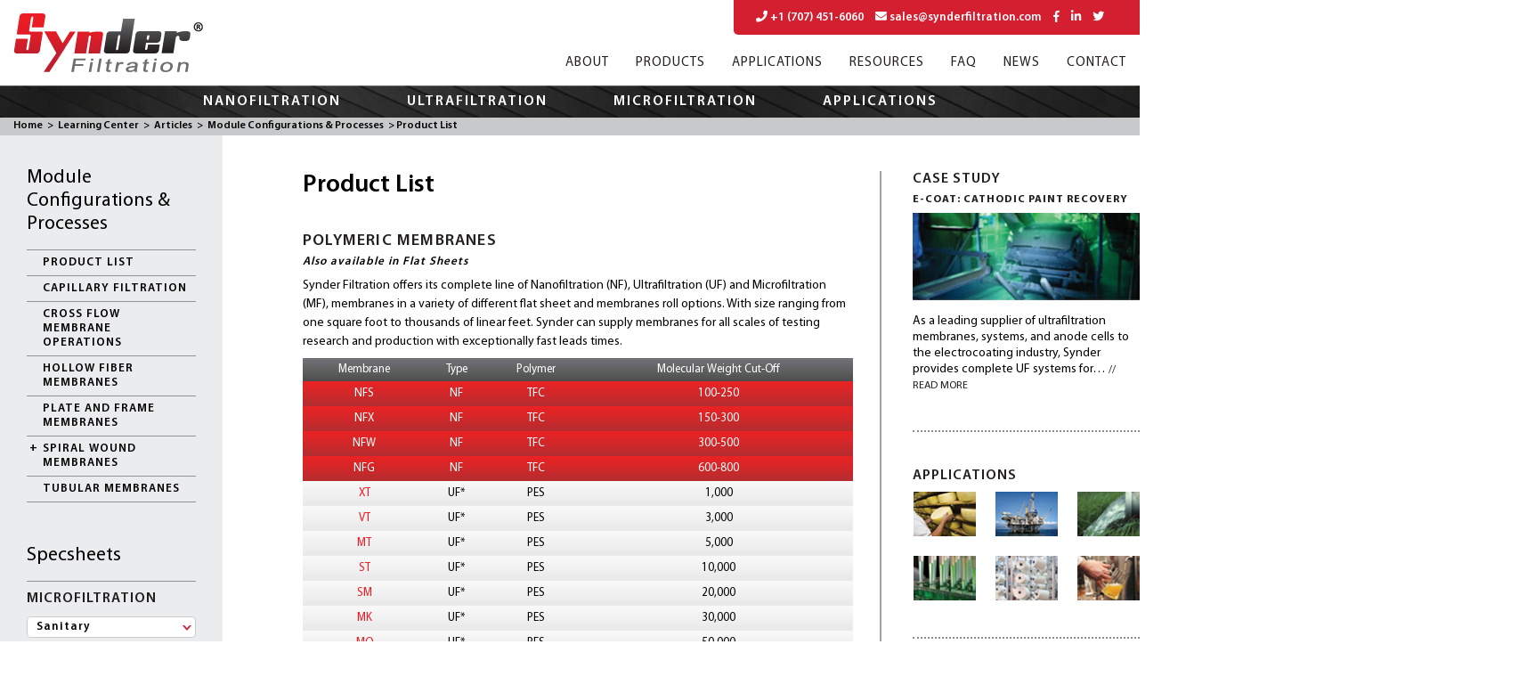

--- FILE ---
content_type: text/html; charset=UTF-8
request_url: https://synderfiltration.com/learning-center/articles/module-configurations-process/product-list/
body_size: 20662
content:
<!DOCTYPE html>
<html dir="ltr" lang="en-US" prefix="og: https://ogp.me/ns#">
<head>
<meta charset="UTF-8" />
<META HTTP-EQUIV="Content-type" CONTENT="text/html; charset=UTF-8">
<meta name="viewport" content="width=device-width, initial-scale=1, maximum-scale=1.0">
<link rel="shortcut icon" href="/2014/wp-content/themes/synder_responsive/favicon.ico" type="image/x-icon">
<title>
Synder Filtration Product ListSynder Filtration</title>
<link rel="profile" href="https://gmpg.org/xfn/11" />
<link rel="stylesheet" href="//use.fontawesome.com/releases/v5.4.2/css/all.css">
<link rel="stylesheet" href="//stackpath.bootstrapcdn.com/bootstrap/4.1.3/css/bootstrap.min.css">
<link rel="stylesheet" type="text/css" href="//cdn.jsdelivr.net/npm/slick-carousel@1.8.1/slick/slick.css"/>
<link rel="stylesheet" type="text/css" media="all" href="/2014/wp-content/themes/synder_responsive/style.css?v=6.13" />
<!--[if IE]>
	<link rel="stylesheet" type="text/css" href="/2014/wp-content/themes/synder_responsive/all-ie-only.css" />
<![endif]-->
<link rel="pingback" href="https://synderfiltration.com/2014/xmlrpc.php" />
<!--<script type="text/javascript" src="http://ajax.googleapis.com/ajax/libs/jquery/1.3.2/jquery.min.js"></script>-->


<!-- Google tag (gtag.js) -->
<script async src="https://www.googletagmanager.com/gtag/js?id=G-YZ12G7KRK1"></script>
<script>
  window.dataLayer = window.dataLayer || [];
  function gtag(){dataLayer.push(arguments);}
  gtag('js', new Date());

  gtag('config', 'G-YZ12G7KRK1');
</script>


<!-- Google Tag Manager -->
<script>(function(w,d,s,l,i){w[l]=w[l]||[];w[l].push({'gtm.start':
new Date().getTime(),event:'gtm.js'});var f=d.getElementsByTagName(s)[0],
j=d.createElement(s),dl=l!='dataLayer'?'&l='+l:'';j.async=true;j.src=
'https://www.googletagmanager.com/gtm.js?id='+i+dl;f.parentNode.insertBefore(j,f);
})(window,document,'script','dataLayer','GTM-KZT2LFZN');</script>
<!-- End Google Tag Manager -->


		<!-- All in One SEO 4.9.3 - aioseo.com -->
	<meta name="description" content="Synder Filtration offers its complete line of Nanofiltration (NF), Ultrafiltration (UF) and Microfiltration (MF), membranes in a variety of different flat sheet and membranes roll options." />
	<meta name="robots" content="max-image-preview:large" />
	<link rel="canonical" href="https://synderfiltration.com/learning-center/articles/module-configurations-process/product-list/" />
	<meta name="generator" content="All in One SEO (AIOSEO) 4.9.3" />
		<meta property="og:locale" content="en_US" />
		<meta property="og:site_name" content="Synder Filtration |" />
		<meta property="og:type" content="article" />
		<meta property="og:title" content="Synder Filtration Product List" />
		<meta property="og:description" content="Synder Filtration offers its complete line of Nanofiltration (NF), Ultrafiltration (UF) and Microfiltration (MF), membranes in a variety of different flat sheet and membranes roll options." />
		<meta property="og:url" content="https://synderfiltration.com/learning-center/articles/module-configurations-process/product-list/" />
		<meta property="article:published_time" content="2018-08-29T18:15:17+00:00" />
		<meta property="article:modified_time" content="2020-10-30T13:43:49+00:00" />
		<meta name="twitter:card" content="summary" />
		<meta name="twitter:title" content="Synder Filtration Product List" />
		<meta name="twitter:description" content="Synder Filtration offers its complete line of Nanofiltration (NF), Ultrafiltration (UF) and Microfiltration (MF), membranes in a variety of different flat sheet and membranes roll options." />
		<script type="application/ld+json" class="aioseo-schema">
			{"@context":"https:\/\/schema.org","@graph":[{"@type":"BreadcrumbList","@id":"https:\/\/synderfiltration.com\/learning-center\/articles\/module-configurations-process\/product-list\/#breadcrumblist","itemListElement":[{"@type":"ListItem","@id":"https:\/\/synderfiltration.com#listItem","position":1,"name":"Home","item":"https:\/\/synderfiltration.com","nextItem":{"@type":"ListItem","@id":"https:\/\/synderfiltration.com\/learning-center\/#listItem","name":"Learning Center"}},{"@type":"ListItem","@id":"https:\/\/synderfiltration.com\/learning-center\/#listItem","position":2,"name":"Learning Center","item":"https:\/\/synderfiltration.com\/learning-center\/","nextItem":{"@type":"ListItem","@id":"https:\/\/synderfiltration.com\/learning-center\/articles\/#listItem","name":"Articles"},"previousItem":{"@type":"ListItem","@id":"https:\/\/synderfiltration.com#listItem","name":"Home"}},{"@type":"ListItem","@id":"https:\/\/synderfiltration.com\/learning-center\/articles\/#listItem","position":3,"name":"Articles","item":"https:\/\/synderfiltration.com\/learning-center\/articles\/","nextItem":{"@type":"ListItem","@id":"https:\/\/synderfiltration.com\/learning-center\/articles\/module-configurations-process\/#listItem","name":"Module Configurations &#038; Processes"},"previousItem":{"@type":"ListItem","@id":"https:\/\/synderfiltration.com\/learning-center\/#listItem","name":"Learning Center"}},{"@type":"ListItem","@id":"https:\/\/synderfiltration.com\/learning-center\/articles\/module-configurations-process\/#listItem","position":4,"name":"Module Configurations &#038; Processes","item":"https:\/\/synderfiltration.com\/learning-center\/articles\/module-configurations-process\/","nextItem":{"@type":"ListItem","@id":"https:\/\/synderfiltration.com\/learning-center\/articles\/module-configurations-process\/product-list\/#listItem","name":"Product List"},"previousItem":{"@type":"ListItem","@id":"https:\/\/synderfiltration.com\/learning-center\/articles\/#listItem","name":"Articles"}},{"@type":"ListItem","@id":"https:\/\/synderfiltration.com\/learning-center\/articles\/module-configurations-process\/product-list\/#listItem","position":5,"name":"Product List","previousItem":{"@type":"ListItem","@id":"https:\/\/synderfiltration.com\/learning-center\/articles\/module-configurations-process\/#listItem","name":"Module Configurations &#038; Processes"}}]},{"@type":"Organization","@id":"https:\/\/synderfiltration.com\/#organization","name":"Synder Filtration","url":"https:\/\/synderfiltration.com\/"},{"@type":"WebPage","@id":"https:\/\/synderfiltration.com\/learning-center\/articles\/module-configurations-process\/product-list\/#webpage","url":"https:\/\/synderfiltration.com\/learning-center\/articles\/module-configurations-process\/product-list\/","name":"Synder Filtration Product List","description":"Synder Filtration offers its complete line of Nanofiltration (NF), Ultrafiltration (UF) and Microfiltration (MF), membranes in a variety of different flat sheet and membranes roll options.","inLanguage":"en-US","isPartOf":{"@id":"https:\/\/synderfiltration.com\/#website"},"breadcrumb":{"@id":"https:\/\/synderfiltration.com\/learning-center\/articles\/module-configurations-process\/product-list\/#breadcrumblist"},"datePublished":"2018-08-29T18:15:17+00:00","dateModified":"2020-10-30T13:43:49+00:00"},{"@type":"WebSite","@id":"https:\/\/synderfiltration.com\/#website","url":"https:\/\/synderfiltration.com\/","name":"Synder Filtration","inLanguage":"en-US","publisher":{"@id":"https:\/\/synderfiltration.com\/#organization"}}]}
		</script>
		<!-- All in One SEO -->

<link rel='dns-prefetch' href='//widgetlogic.org' />
<link rel='dns-prefetch' href='//stats.wp.com' />
<link rel="alternate" type="application/rss+xml" title="Synder Filtration &raquo; Feed" href="https://synderfiltration.com/feed/" />
<link rel="alternate" type="application/rss+xml" title="Synder Filtration &raquo; Comments Feed" href="https://synderfiltration.com/comments/feed/" />
<link rel="alternate" title="oEmbed (JSON)" type="application/json+oembed" href="https://synderfiltration.com/wp-json/oembed/1.0/embed?url=https%3A%2F%2Fsynderfiltration.com%2Flearning-center%2Farticles%2Fmodule-configurations-process%2Fproduct-list%2F" />
<link rel="alternate" title="oEmbed (XML)" type="text/xml+oembed" href="https://synderfiltration.com/wp-json/oembed/1.0/embed?url=https%3A%2F%2Fsynderfiltration.com%2Flearning-center%2Farticles%2Fmodule-configurations-process%2Fproduct-list%2F&#038;format=xml" />
<style id='wp-img-auto-sizes-contain-inline-css' type='text/css'>
img:is([sizes=auto i],[sizes^="auto," i]){contain-intrinsic-size:3000px 1500px}
/*# sourceURL=wp-img-auto-sizes-contain-inline-css */
</style>
<style id='wp-emoji-styles-inline-css' type='text/css'>

	img.wp-smiley, img.emoji {
		display: inline !important;
		border: none !important;
		box-shadow: none !important;
		height: 1em !important;
		width: 1em !important;
		margin: 0 0.07em !important;
		vertical-align: -0.1em !important;
		background: none !important;
		padding: 0 !important;
	}
/*# sourceURL=wp-emoji-styles-inline-css */
</style>
<style id='wp-block-library-inline-css' type='text/css'>
:root{--wp-block-synced-color:#7a00df;--wp-block-synced-color--rgb:122,0,223;--wp-bound-block-color:var(--wp-block-synced-color);--wp-editor-canvas-background:#ddd;--wp-admin-theme-color:#007cba;--wp-admin-theme-color--rgb:0,124,186;--wp-admin-theme-color-darker-10:#006ba1;--wp-admin-theme-color-darker-10--rgb:0,107,160.5;--wp-admin-theme-color-darker-20:#005a87;--wp-admin-theme-color-darker-20--rgb:0,90,135;--wp-admin-border-width-focus:2px}@media (min-resolution:192dpi){:root{--wp-admin-border-width-focus:1.5px}}.wp-element-button{cursor:pointer}:root .has-very-light-gray-background-color{background-color:#eee}:root .has-very-dark-gray-background-color{background-color:#313131}:root .has-very-light-gray-color{color:#eee}:root .has-very-dark-gray-color{color:#313131}:root .has-vivid-green-cyan-to-vivid-cyan-blue-gradient-background{background:linear-gradient(135deg,#00d084,#0693e3)}:root .has-purple-crush-gradient-background{background:linear-gradient(135deg,#34e2e4,#4721fb 50%,#ab1dfe)}:root .has-hazy-dawn-gradient-background{background:linear-gradient(135deg,#faaca8,#dad0ec)}:root .has-subdued-olive-gradient-background{background:linear-gradient(135deg,#fafae1,#67a671)}:root .has-atomic-cream-gradient-background{background:linear-gradient(135deg,#fdd79a,#004a59)}:root .has-nightshade-gradient-background{background:linear-gradient(135deg,#330968,#31cdcf)}:root .has-midnight-gradient-background{background:linear-gradient(135deg,#020381,#2874fc)}:root{--wp--preset--font-size--normal:16px;--wp--preset--font-size--huge:42px}.has-regular-font-size{font-size:1em}.has-larger-font-size{font-size:2.625em}.has-normal-font-size{font-size:var(--wp--preset--font-size--normal)}.has-huge-font-size{font-size:var(--wp--preset--font-size--huge)}.has-text-align-center{text-align:center}.has-text-align-left{text-align:left}.has-text-align-right{text-align:right}.has-fit-text{white-space:nowrap!important}#end-resizable-editor-section{display:none}.aligncenter{clear:both}.items-justified-left{justify-content:flex-start}.items-justified-center{justify-content:center}.items-justified-right{justify-content:flex-end}.items-justified-space-between{justify-content:space-between}.screen-reader-text{border:0;clip-path:inset(50%);height:1px;margin:-1px;overflow:hidden;padding:0;position:absolute;width:1px;word-wrap:normal!important}.screen-reader-text:focus{background-color:#ddd;clip-path:none;color:#444;display:block;font-size:1em;height:auto;left:5px;line-height:normal;padding:15px 23px 14px;text-decoration:none;top:5px;width:auto;z-index:100000}html :where(.has-border-color){border-style:solid}html :where([style*=border-top-color]){border-top-style:solid}html :where([style*=border-right-color]){border-right-style:solid}html :where([style*=border-bottom-color]){border-bottom-style:solid}html :where([style*=border-left-color]){border-left-style:solid}html :where([style*=border-width]){border-style:solid}html :where([style*=border-top-width]){border-top-style:solid}html :where([style*=border-right-width]){border-right-style:solid}html :where([style*=border-bottom-width]){border-bottom-style:solid}html :where([style*=border-left-width]){border-left-style:solid}html :where(img[class*=wp-image-]){height:auto;max-width:100%}:where(figure){margin:0 0 1em}html :where(.is-position-sticky){--wp-admin--admin-bar--position-offset:var(--wp-admin--admin-bar--height,0px)}@media screen and (max-width:600px){html :where(.is-position-sticky){--wp-admin--admin-bar--position-offset:0px}}

/*# sourceURL=wp-block-library-inline-css */
</style><style id='global-styles-inline-css' type='text/css'>
:root{--wp--preset--aspect-ratio--square: 1;--wp--preset--aspect-ratio--4-3: 4/3;--wp--preset--aspect-ratio--3-4: 3/4;--wp--preset--aspect-ratio--3-2: 3/2;--wp--preset--aspect-ratio--2-3: 2/3;--wp--preset--aspect-ratio--16-9: 16/9;--wp--preset--aspect-ratio--9-16: 9/16;--wp--preset--color--black: #000000;--wp--preset--color--cyan-bluish-gray: #abb8c3;--wp--preset--color--white: #ffffff;--wp--preset--color--pale-pink: #f78da7;--wp--preset--color--vivid-red: #cf2e2e;--wp--preset--color--luminous-vivid-orange: #ff6900;--wp--preset--color--luminous-vivid-amber: #fcb900;--wp--preset--color--light-green-cyan: #7bdcb5;--wp--preset--color--vivid-green-cyan: #00d084;--wp--preset--color--pale-cyan-blue: #8ed1fc;--wp--preset--color--vivid-cyan-blue: #0693e3;--wp--preset--color--vivid-purple: #9b51e0;--wp--preset--gradient--vivid-cyan-blue-to-vivid-purple: linear-gradient(135deg,rgb(6,147,227) 0%,rgb(155,81,224) 100%);--wp--preset--gradient--light-green-cyan-to-vivid-green-cyan: linear-gradient(135deg,rgb(122,220,180) 0%,rgb(0,208,130) 100%);--wp--preset--gradient--luminous-vivid-amber-to-luminous-vivid-orange: linear-gradient(135deg,rgb(252,185,0) 0%,rgb(255,105,0) 100%);--wp--preset--gradient--luminous-vivid-orange-to-vivid-red: linear-gradient(135deg,rgb(255,105,0) 0%,rgb(207,46,46) 100%);--wp--preset--gradient--very-light-gray-to-cyan-bluish-gray: linear-gradient(135deg,rgb(238,238,238) 0%,rgb(169,184,195) 100%);--wp--preset--gradient--cool-to-warm-spectrum: linear-gradient(135deg,rgb(74,234,220) 0%,rgb(151,120,209) 20%,rgb(207,42,186) 40%,rgb(238,44,130) 60%,rgb(251,105,98) 80%,rgb(254,248,76) 100%);--wp--preset--gradient--blush-light-purple: linear-gradient(135deg,rgb(255,206,236) 0%,rgb(152,150,240) 100%);--wp--preset--gradient--blush-bordeaux: linear-gradient(135deg,rgb(254,205,165) 0%,rgb(254,45,45) 50%,rgb(107,0,62) 100%);--wp--preset--gradient--luminous-dusk: linear-gradient(135deg,rgb(255,203,112) 0%,rgb(199,81,192) 50%,rgb(65,88,208) 100%);--wp--preset--gradient--pale-ocean: linear-gradient(135deg,rgb(255,245,203) 0%,rgb(182,227,212) 50%,rgb(51,167,181) 100%);--wp--preset--gradient--electric-grass: linear-gradient(135deg,rgb(202,248,128) 0%,rgb(113,206,126) 100%);--wp--preset--gradient--midnight: linear-gradient(135deg,rgb(2,3,129) 0%,rgb(40,116,252) 100%);--wp--preset--font-size--small: 13px;--wp--preset--font-size--medium: 20px;--wp--preset--font-size--large: 36px;--wp--preset--font-size--x-large: 42px;--wp--preset--spacing--20: 0.44rem;--wp--preset--spacing--30: 0.67rem;--wp--preset--spacing--40: 1rem;--wp--preset--spacing--50: 1.5rem;--wp--preset--spacing--60: 2.25rem;--wp--preset--spacing--70: 3.38rem;--wp--preset--spacing--80: 5.06rem;--wp--preset--shadow--natural: 6px 6px 9px rgba(0, 0, 0, 0.2);--wp--preset--shadow--deep: 12px 12px 50px rgba(0, 0, 0, 0.4);--wp--preset--shadow--sharp: 6px 6px 0px rgba(0, 0, 0, 0.2);--wp--preset--shadow--outlined: 6px 6px 0px -3px rgb(255, 255, 255), 6px 6px rgb(0, 0, 0);--wp--preset--shadow--crisp: 6px 6px 0px rgb(0, 0, 0);}:where(.is-layout-flex){gap: 0.5em;}:where(.is-layout-grid){gap: 0.5em;}body .is-layout-flex{display: flex;}.is-layout-flex{flex-wrap: wrap;align-items: center;}.is-layout-flex > :is(*, div){margin: 0;}body .is-layout-grid{display: grid;}.is-layout-grid > :is(*, div){margin: 0;}:where(.wp-block-columns.is-layout-flex){gap: 2em;}:where(.wp-block-columns.is-layout-grid){gap: 2em;}:where(.wp-block-post-template.is-layout-flex){gap: 1.25em;}:where(.wp-block-post-template.is-layout-grid){gap: 1.25em;}.has-black-color{color: var(--wp--preset--color--black) !important;}.has-cyan-bluish-gray-color{color: var(--wp--preset--color--cyan-bluish-gray) !important;}.has-white-color{color: var(--wp--preset--color--white) !important;}.has-pale-pink-color{color: var(--wp--preset--color--pale-pink) !important;}.has-vivid-red-color{color: var(--wp--preset--color--vivid-red) !important;}.has-luminous-vivid-orange-color{color: var(--wp--preset--color--luminous-vivid-orange) !important;}.has-luminous-vivid-amber-color{color: var(--wp--preset--color--luminous-vivid-amber) !important;}.has-light-green-cyan-color{color: var(--wp--preset--color--light-green-cyan) !important;}.has-vivid-green-cyan-color{color: var(--wp--preset--color--vivid-green-cyan) !important;}.has-pale-cyan-blue-color{color: var(--wp--preset--color--pale-cyan-blue) !important;}.has-vivid-cyan-blue-color{color: var(--wp--preset--color--vivid-cyan-blue) !important;}.has-vivid-purple-color{color: var(--wp--preset--color--vivid-purple) !important;}.has-black-background-color{background-color: var(--wp--preset--color--black) !important;}.has-cyan-bluish-gray-background-color{background-color: var(--wp--preset--color--cyan-bluish-gray) !important;}.has-white-background-color{background-color: var(--wp--preset--color--white) !important;}.has-pale-pink-background-color{background-color: var(--wp--preset--color--pale-pink) !important;}.has-vivid-red-background-color{background-color: var(--wp--preset--color--vivid-red) !important;}.has-luminous-vivid-orange-background-color{background-color: var(--wp--preset--color--luminous-vivid-orange) !important;}.has-luminous-vivid-amber-background-color{background-color: var(--wp--preset--color--luminous-vivid-amber) !important;}.has-light-green-cyan-background-color{background-color: var(--wp--preset--color--light-green-cyan) !important;}.has-vivid-green-cyan-background-color{background-color: var(--wp--preset--color--vivid-green-cyan) !important;}.has-pale-cyan-blue-background-color{background-color: var(--wp--preset--color--pale-cyan-blue) !important;}.has-vivid-cyan-blue-background-color{background-color: var(--wp--preset--color--vivid-cyan-blue) !important;}.has-vivid-purple-background-color{background-color: var(--wp--preset--color--vivid-purple) !important;}.has-black-border-color{border-color: var(--wp--preset--color--black) !important;}.has-cyan-bluish-gray-border-color{border-color: var(--wp--preset--color--cyan-bluish-gray) !important;}.has-white-border-color{border-color: var(--wp--preset--color--white) !important;}.has-pale-pink-border-color{border-color: var(--wp--preset--color--pale-pink) !important;}.has-vivid-red-border-color{border-color: var(--wp--preset--color--vivid-red) !important;}.has-luminous-vivid-orange-border-color{border-color: var(--wp--preset--color--luminous-vivid-orange) !important;}.has-luminous-vivid-amber-border-color{border-color: var(--wp--preset--color--luminous-vivid-amber) !important;}.has-light-green-cyan-border-color{border-color: var(--wp--preset--color--light-green-cyan) !important;}.has-vivid-green-cyan-border-color{border-color: var(--wp--preset--color--vivid-green-cyan) !important;}.has-pale-cyan-blue-border-color{border-color: var(--wp--preset--color--pale-cyan-blue) !important;}.has-vivid-cyan-blue-border-color{border-color: var(--wp--preset--color--vivid-cyan-blue) !important;}.has-vivid-purple-border-color{border-color: var(--wp--preset--color--vivid-purple) !important;}.has-vivid-cyan-blue-to-vivid-purple-gradient-background{background: var(--wp--preset--gradient--vivid-cyan-blue-to-vivid-purple) !important;}.has-light-green-cyan-to-vivid-green-cyan-gradient-background{background: var(--wp--preset--gradient--light-green-cyan-to-vivid-green-cyan) !important;}.has-luminous-vivid-amber-to-luminous-vivid-orange-gradient-background{background: var(--wp--preset--gradient--luminous-vivid-amber-to-luminous-vivid-orange) !important;}.has-luminous-vivid-orange-to-vivid-red-gradient-background{background: var(--wp--preset--gradient--luminous-vivid-orange-to-vivid-red) !important;}.has-very-light-gray-to-cyan-bluish-gray-gradient-background{background: var(--wp--preset--gradient--very-light-gray-to-cyan-bluish-gray) !important;}.has-cool-to-warm-spectrum-gradient-background{background: var(--wp--preset--gradient--cool-to-warm-spectrum) !important;}.has-blush-light-purple-gradient-background{background: var(--wp--preset--gradient--blush-light-purple) !important;}.has-blush-bordeaux-gradient-background{background: var(--wp--preset--gradient--blush-bordeaux) !important;}.has-luminous-dusk-gradient-background{background: var(--wp--preset--gradient--luminous-dusk) !important;}.has-pale-ocean-gradient-background{background: var(--wp--preset--gradient--pale-ocean) !important;}.has-electric-grass-gradient-background{background: var(--wp--preset--gradient--electric-grass) !important;}.has-midnight-gradient-background{background: var(--wp--preset--gradient--midnight) !important;}.has-small-font-size{font-size: var(--wp--preset--font-size--small) !important;}.has-medium-font-size{font-size: var(--wp--preset--font-size--medium) !important;}.has-large-font-size{font-size: var(--wp--preset--font-size--large) !important;}.has-x-large-font-size{font-size: var(--wp--preset--font-size--x-large) !important;}
/*# sourceURL=global-styles-inline-css */
</style>

<style id='classic-theme-styles-inline-css' type='text/css'>
/*! This file is auto-generated */
.wp-block-button__link{color:#fff;background-color:#32373c;border-radius:9999px;box-shadow:none;text-decoration:none;padding:calc(.667em + 2px) calc(1.333em + 2px);font-size:1.125em}.wp-block-file__button{background:#32373c;color:#fff;text-decoration:none}
/*# sourceURL=/wp-includes/css/classic-themes.min.css */
</style>
<link rel='stylesheet' id='block-widget-css' href='https://synderfiltration.com/2014/wp-content/plugins/widget-logic/block_widget/css/widget.css' type='text/css' media='all' />
<link rel='stylesheet' id='contact-form-7-css' href='https://synderfiltration.com/2014/wp-content/plugins/contact-form-7/includes/css/styles.css' type='text/css' media='all' />
<link rel='stylesheet' id='menu-image-css' href='https://synderfiltration.com/2014/wp-content/plugins/menu-image/includes/css/menu-image.css' type='text/css' media='all' />
<link rel='stylesheet' id='dashicons-css' href='https://synderfiltration.com/2014/wp-includes/css/dashicons.min.css' type='text/css' media='all' />
<link rel='stylesheet' id='page-list-style-css' href='https://synderfiltration.com/2014/wp-content/plugins/page-list/css/page-list.css' type='text/css' media='all' />
<link rel='stylesheet' id='fancybox-css' href='https://synderfiltration.com/2014/wp-content/plugins/easy-fancybox/fancybox/1.5.4/jquery.fancybox.min.css' type='text/css' media='screen' />
<style id='fancybox-inline-css' type='text/css'>
#fancybox-content{border-color:#fff;}
/*# sourceURL=fancybox-inline-css */
</style>
<script type="text/javascript" src="https://synderfiltration.com/2014/wp-includes/js/jquery/jquery.min.js" id="jquery-core-js"></script>
<script type="text/javascript" src="https://synderfiltration.com/2014/wp-includes/js/jquery/jquery-migrate.min.js" id="jquery-migrate-js"></script>
<script></script><link rel="https://api.w.org/" href="https://synderfiltration.com/wp-json/" /><link rel="alternate" title="JSON" type="application/json" href="https://synderfiltration.com/wp-json/wp/v2/pages/5355" /><link rel="EditURI" type="application/rsd+xml" title="RSD" href="https://synderfiltration.com/2014/xmlrpc.php?rsd" />
<meta name="generator" content="WordPress 6.9" />
<link rel='shortlink' href='https://synderfiltration.com/?p=5355' />
<!-- Google Tag Manager -->
<script>(function(w,d,s,l,i){w[l]=w[l]||[];w[l].push({'gtm.start':
new Date().getTime(),event:'gtm.js'});var f=d.getElementsByTagName(s)[0],
j=d.createElement(s),dl=l!='dataLayer'?'&l='+l:'';j.async=true;j.src=
'https://www.googletagmanager.com/gtm.js?id='+i+dl;f.parentNode.insertBefore(j,f);
})(window,document,'script','dataLayer','GTM-5P375C2C');</script>
<!-- End Google Tag Manager --><!-- Magic Zoom WordPress module version v5.12.2 [v1.4.12:v4.5.23] -->
<link type="text/css" href="https://synderfiltration.com/2014/wp-content/plugins/magiczoom/core/magiczoom.css" rel="stylesheet" media="screen" />
<script type="text/javascript" src="https://synderfiltration.com/2014/wp-content/plugins/magiczoom/core/magiczoom.js"></script>
<script type="text/javascript" src="https://synderfiltration.com/2014/wp-content/plugins/magiczoom/core/magictoolbox.utils.js"></script>
<script type="text/javascript">MagicZoom.options = {'opacity': 50,
'zoom-width': 300,
'zoom-height': 300,
'zoom-position': 'right',
'selectors-change': 'click',
'smoothing-speed': 40,
'zoom-distance': 15,
'selectors-mouseover-delay': 60,
'zoom-fade-in-speed': 200,
'zoom-fade-out-speed': 200,
'fps': 25,
'loading-msg': 'Loading zoom...',
'loading-opacity': 75,
'loading-position-x': -1,
'loading-position-y': -1,
'x': -1,
'y': -1,
'selectors-effect': 'fade',
'selectors-effect-speed': 400,
'show-title': false,
'drag-mode': false,
'always-show-zoom': false,
'smoothing': true,
'opacity-reverse': false,
'click-to-activate': false,
'click-to-deactivate': false,
'preload-selectors-small': true,
'preload-selectors-big': false,
'zoom-fade': true,
'show-loading': true,
'move-on-click': true,
'preserve-position': false,
'fit-zoom-window': true,
'entire-image': false,
'hint': false,
'disable-zoom': false,
'right-click': false,
'zoom-align': 'top',
'zoom-window-effect': 'shadow',
'selectors-class': '',
'hint-text': 'Zoom',
'initialize-on': 'load',
'hint-position': 'tl',
'hint-opacity': 75}</script>	<style>img#wpstats{display:none}</style>
		<meta name="generator" content="Powered by WPBakery Page Builder - drag and drop page builder for WordPress."/>
		<style type="text/css" id="wp-custom-css">
			ul.cutmr-cmt li {
    display: block !IMPORTANT;
    width: 100%;
}
.purechat-launcher-wrapper {
    background: #f7f7f7 !important;
}

.scontent {
	margin: 40px 0px 0 0 !important;}

.cmsl.ileft {
    position: relative;
}
a.dfcs {top: 35px;}

.entry-content h1 {
    padding: 0 0 35px 0;
}
.thankcon input#other {
    display: none;
}
.thankcon input.wpcf7-form-control.wpcf7-submit {
    background: #d41f30;
    border: 0;
}
div#contactright h2 {
    font-size: 32px;
    margin-top: 30px;
	margin-bottom: 10px;
    padding-left: 16px;
}

.purechat-launcher-image {
    background: #d41f30 !important;
}		</style>
		<noscript><style> .wpb_animate_when_almost_visible { opacity: 1; }</style></noscript><script type="text/javascript" src="/2014/wp-content/themes/synder_responsive/js/jquery-1.7.1.min.js"></script>
<script type="text/javascript" src="/2014/wp-content/themes/synder_responsive/js/jquery.fancybox.js?v=2.1.5"></script>
<script type="text/javascript" src="/2014/wp-content/themes/synder_responsive/js/jquery.common.js"></script>
<script type="text/javascript" src="//cdn.jsdelivr.net/npm/slick-carousel@1.8.1/slick/slick.min.js"></script>
<link rel="stylesheet" type="text/css" href="/2014/wp-content/themes/synder_responsive/js/jquery.fancybox.css?v=2.1.5" media="screen" />
<link rel="stylesheet" type="text/css" href="/2014/wp-content/themes/synder_responsive/js/media.css?v=1" media="screen" />
<script type="text/javascript">
$(document).ready(function(){
   var myRandom = Math.floor(Math.random() * $(".quote").length);
   $(".quote:eq(" + myRandom + ")").show();
});
</script>
<script type="text/javascript">
/*function autoheight(){
  var leftHeight = $(".side").height(true);
  var rightHeight = $(".scontent").outerHeight(true);
  if (leftHeight > rightHeight){
	$(".scontent").height(leftHeight)
	}else{
	$(".side").height(rightHeight)
  };
  $(window).resize(function() {
  if($(window).width() >= 991) {
  var lHeight = $(".ileft").outerHeight(true);
  var rHeight = $(".iright").outerHeight(true);
  if (lHeight > rHeight){
	$(".iright").height(lHeight)
	}else{
	$(".ileft").height(rHeight)
  };
  }
  }).resize();

}*/
</script>
<script type="text/javascript" src="/2014/wp-content/themes/synder_responsive/js/jquery.accordion.source.js"></script>
<script type="text/javascript">
// <![CDATA[
$(document).ready(function () {
	$('ul.topnav').accordion();
	$('ul.topnav1').accordion();

	//alert($('body').attr('class'));

	if ($('body').attr('class').indexOf("home") >= 0) {

	} else {

		$('body').addClass('inner-pg');
	}


});
// ]]>
</script>
<!--[if lt IE 9]>
   <script>
      document.createElement('article');
   </script>
<![endif]-->
<!--<script type="text/javascript">
(function(a,e,c,f,g,h,b,d){var k={ak:"974210646",cl:"NzObCOS0l3MQ1ozF0AM",autoreplace:"+1 (707) 451-6060"};a[c]=a[c]||function(){(a[c].q=a[c].q||[]).push(arguments)};a[g]||(a[g]=k.ak);b=e.createElement(h);b.async=1;b.src="//www.gstatic.com/wcm/loader.js";d=e.getElementsByTagName(h)[0];d.parentNode.insertBefore(b,d);a[f]=function(b,d,e){a[c](2,b,k,d,null,new Date,e)};a[f]()})(window,document,"_googWcmImpl","_googWcmGet","_googWcmAk","script");
</script>-->

<!-- Google Code for Remarketing Tag -->
<!--------------------------------------------------
Remarketing tags may not be associated with personally identifiable information or placed on pages related to sensitive categories. See more information and instructions on how to setup the tag on: http://google.com/ads/remarketingsetup
--------------------------------------------------->
<script type="text/javascript">
/* <![CDATA[ */
var google_conversion_id = 974210646;
var google_custom_params = window.google_tag_params;
var google_remarketing_only = true;
/* ]]> */
</script>
<script type="text/javascript" src="//www.googleadservices.com/pagead/conversion.js"></script>
<!-- Global site tag (gtag.js) - Google Ads: 974210646 -->
<script async src="https://www.googletagmanager.com/gtag/js?id=AW-974210646"></script>
<script>
  window.dataLayer = window.dataLayer || [];
  function gtag(){dataLayer.push(arguments);}
  gtag('js', new Date());

  gtag('config', 'AW-974210646');
</script>
<style>
.entry-content .showsidembl{
	display: none !important;
}
</style>
<link rel='stylesheet' id='metaslider-nivo-slider-css' href='https://synderfiltration.com/2014/wp-content/plugins/ml-slider/assets/sliders/nivoslider/nivo-slider.css' type='text/css' media='all' property='stylesheet' />
<link rel='stylesheet' id='metaslider-public-css' href='https://synderfiltration.com/2014/wp-content/plugins/ml-slider/assets/metaslider/public.css' type='text/css' media='all' property='stylesheet' />
<style id='metaslider-public-inline-css' type='text/css'>
@media only screen and (max-width: 767px) { .hide-arrows-smartphone .flex-direction-nav, .hide-navigation-smartphone .flex-control-paging, .hide-navigation-smartphone .flex-control-nav, .hide-navigation-smartphone .filmstrip, .hide-slideshow-smartphone, .metaslider-hidden-content.hide-smartphone{ display: none!important; }}@media only screen and (min-width : 768px) and (max-width: 1023px) { .hide-arrows-tablet .flex-direction-nav, .hide-navigation-tablet .flex-control-paging, .hide-navigation-tablet .flex-control-nav, .hide-navigation-tablet .filmstrip, .hide-slideshow-tablet, .metaslider-hidden-content.hide-tablet{ display: none!important; }}@media only screen and (min-width : 1024px) and (max-width: 1439px) { .hide-arrows-laptop .flex-direction-nav, .hide-navigation-laptop .flex-control-paging, .hide-navigation-laptop .flex-control-nav, .hide-navigation-laptop .filmstrip, .hide-slideshow-laptop, .metaslider-hidden-content.hide-laptop{ display: none!important; }}@media only screen and (min-width : 1440px) { .hide-arrows-desktop .flex-direction-nav, .hide-navigation-desktop .flex-control-paging, .hide-navigation-desktop .flex-control-nav, .hide-navigation-desktop .filmstrip, .hide-slideshow-desktop, .metaslider-hidden-content.hide-desktop{ display: none!important; }}
/*# sourceURL=metaslider-public-inline-css */
</style>
<link rel='stylesheet' id='metaslider-nivo-slider-default-css' href='https://synderfiltration.com/2014/wp-content/plugins/ml-slider/assets/sliders/nivoslider/themes/default/default.css' type='text/css' media='all' property='stylesheet' />
</head>

<body class="wp-singular page-template page-template-subpage-with-menu-sidebar page-template-subpage-with-menu-sidebar-php page page-id-5355 page-child parent-pageid-1406 wp-theme-synder_responsive metaslider-plugin wpb-js-composer js-comp-ver-7.8 vc_responsive">
<!-- Google Tag Manager (noscript) -->
<noscript><iframe src="https://www.googletagmanager.com/ns.html?id=GTM-KZT2LFZN" height="0" width="0" style="display:none;visibility:hidden"></iframe></noscript>
<!-- End Google Tag Manager (noscript) -->

<div id="wrapper" class="hfeed">
<div id="header">
  <div id="masthead">
    <div id="branding" role="banner"> <span class="toggle-slide"> </span> <span id="site-title"><a href="https://synderfiltration.com/" title="Synder Filtration" rel="home"><img src="/2014/wp-content/themes/synder_responsive/images/logo.png"></a></span>
      <div id="site-description">
        <div class="tag"> <a href="tel:7074516060"><i class="fas fa-phone"></i> +1 (707) 451-6060</a> <a href="mailto:sales@synderfiltration.com"><i class="fas fa-envelope"></i> sales@synderfiltration.com</a> <a href="https://www.facebook.com/synderfiltrationmembranes/" target="_blank"><i class="fab fa-facebook-f"></i></a> <a href="https://www.linkedin.com/company/synder-filtration?trk=top_nav_home" target="_blank"><i class="fab fa-linkedin-in"></i></a> <!--<a href="https://plus.google.com/+Synderfiltration/about" target="_blank"><i class="fab fa-google-plus-g"></i></a>--> <a href="https://twitter.com/SynderNews" target="_blank"><i class="fab fa-twitter"></i></a> </div>
        <div id="access" role="navigation">
                    <div class="skip-link screen-reader-text"><a href="#content" title="Skip to content">
            Skip to content            </a></div>
                    <div class="menu-header"><ul id="menu-top-menu" class="menu"><li id="menu-item-34" class="menu-item menu-item-type-post_type menu-item-object-page menu-item-has-children menu-item-34"><a href="https://synderfiltration.com/about/our-story/">About</a>
<ul class="sub-menu">
	<li id="menu-item-551" class="menu-item menu-item-type-post_type menu-item-object-page menu-item-551"><a href="https://synderfiltration.com/about/our-story/">Our Story</a></li>
	<li id="menu-item-552" class="menu-item menu-item-type-post_type menu-item-object-page menu-item-552"><a href="https://synderfiltration.com/about/customer-commitment/">Customer Commitment</a></li>
	<li id="menu-item-553" class="menu-item menu-item-type-post_type menu-item-object-page menu-item-553"><a href="https://synderfiltration.com/about/global-presence/">Global Presence</a></li>
	<li id="menu-item-554" class="menu-item menu-item-type-post_type menu-item-object-page menu-item-554"><a href="https://synderfiltration.com/about/testimonials/">Testimonials</a></li>
	<li id="menu-item-555" class="menu-item menu-item-type-post_type menu-item-object-page menu-item-555"><a href="https://synderfiltration.com/about/join-our-team/">Join Our Team</a></li>
</ul>
</li>
<li id="menu-item-45" class="menu-item menu-item-type-post_type menu-item-object-page menu-item-has-children menu-item-45"><a href="https://synderfiltration.com/products/products-overview/">Products</a>
<ul class="sub-menu">
	<li id="menu-item-3047" class="menu-item menu-item-type-post_type menu-item-object-page menu-item-3047"><a href="https://synderfiltration.com/products/new-products/">New Products</a></li>
	<li id="menu-item-628" class="menu-item menu-item-type-post_type menu-item-object-page menu-item-628"><a href="https://synderfiltration.com/nanofiltration/membranes/">Nanofiltration</a></li>
	<li id="menu-item-629" class="menu-item menu-item-type-post_type menu-item-object-page menu-item-629"><a href="https://synderfiltration.com/ultrafiltration/membranes/">Ultrafiltration</a></li>
	<li id="menu-item-627" class="menu-item menu-item-type-post_type menu-item-object-page menu-item-627"><a href="https://synderfiltration.com/microfiltration/membranes/">Microfiltration</a></li>
	<li id="menu-item-3246" class="menu-item menu-item-type-post_type menu-item-object-page menu-item-3246"><a href="https://synderfiltration.com/products/membrane-specsheets/">Membrane Specsheets</a></li>
	<li id="menu-item-623" class="menu-item menu-item-type-post_type menu-item-object-page menu-item-623"><a href="https://synderfiltration.com/products/membrane-systems/">Membrane Systems</a></li>
	<li id="menu-item-624" class="menu-item menu-item-type-post_type menu-item-object-page menu-item-624"><a href="https://synderfiltration.com/products/anode-cells/">Anode Cells</a></li>
	<li id="menu-item-626" class="menu-item menu-item-type-post_type menu-item-object-page menu-item-626"><a href="https://synderfiltration.com/products/spare-parts/">Spare Parts</a></li>
	<li id="menu-item-2578" class="menu-item menu-item-type-post_type menu-item-object-page menu-item-2578"><a href="https://synderfiltration.com/products/membrane-technology/">Membrane Technology</a></li>
</ul>
</li>
<li id="menu-item-35" class="menu-item menu-item-type-post_type menu-item-object-page menu-item-has-children menu-item-35"><a href="https://synderfiltration.com/applications/industries/">Applications</a>
<ul class="sub-menu">
	<li id="menu-item-805" class="menu-item menu-item-type-post_type menu-item-object-page menu-item-has-children menu-item-805"><a href="https://synderfiltration.com/applications/industries/">Industries</a>
	<ul class="sub-menu">
		<li id="menu-item-4946" class="menu-item menu-item-type-post_type menu-item-object-page menu-item-4946"><a href="https://synderfiltration.com/applications/industries/dairy-industry/" class="menu-image-title-after menu-image-not-hovered"><img width="50" height="37" src="https://synderfiltration.com/2014/wp-content/uploads/2018/06/mm1.jpg" class="menu-image menu-image-title-after" alt="" decoding="async" /><span class="menu-image-title-after menu-image-title">Dairy Industry</span></a></li>
		<li id="menu-item-4947" class="menu-item menu-item-type-post_type menu-item-object-page menu-item-4947"><a href="https://synderfiltration.com/applications/industries/electrocoat-industry/" class="menu-image-title-after menu-image-not-hovered"><img width="50" height="37" src="https://synderfiltration.com/2014/wp-content/uploads/2018/06/mm2.jpg" class="menu-image menu-image-title-after" alt="" decoding="async" /><span class="menu-image-title-after menu-image-title">Electrocoat Industry</span></a></li>
		<li id="menu-item-4948" class="menu-item menu-item-type-post_type menu-item-object-page menu-item-4948"><a href="https://synderfiltration.com/sulfate-removal/" class="menu-image-title-after menu-image-not-hovered"><img width="50" height="37" src="https://synderfiltration.com/2014/wp-content/uploads/2018/06/mm3.jpg" class="menu-image menu-image-title-after" alt="" decoding="async" /><span class="menu-image-title-after menu-image-title">Sulfate Removal</span></a></li>
		<li id="menu-item-4949" class="menu-item menu-item-type-post_type menu-item-object-page menu-item-4949"><a href="https://synderfiltration.com/applications/industries/biopharmaceutical-industry/" class="menu-image-title-after menu-image-not-hovered"><img width="50" height="37" src="https://synderfiltration.com/2014/wp-content/uploads/2018/06/mm4.jpg" class="menu-image menu-image-title-after" alt="" decoding="async" /><span class="menu-image-title-after menu-image-title">Biopharmaceutical Industry</span></a></li>
		<li id="menu-item-4950" class="menu-item menu-item-type-post_type menu-item-object-page menu-item-4950"><a href="https://synderfiltration.com/applications/industries/food-beverage/" class="menu-image-title-after menu-image-not-hovered"><img width="50" height="37" src="https://synderfiltration.com/2014/wp-content/uploads/2018/06/mm5.jpg" class="menu-image menu-image-title-after" alt="" decoding="async" /><span class="menu-image-title-after menu-image-title">Food &#038; Beverage</span></a></li>
		<li id="menu-item-4951" class="menu-item menu-item-type-post_type menu-item-object-page menu-item-4951"><a href="https://synderfiltration.com/applications/industries/industrial-processes-wastewater/" class="menu-image-title-after menu-image-not-hovered"><img width="50" height="37" src="https://synderfiltration.com/2014/wp-content/uploads/2018/06/mm6.jpg" class="menu-image menu-image-title-after" alt="" decoding="async" /><span class="menu-image-title-after menu-image-title">Industrial Processes</span></a></li>
		<li id="menu-item-4952" class="menu-item menu-item-type-post_type menu-item-object-page menu-item-4952"><a href="https://synderfiltration.com/applications/industries/textiles-and-dyes/" class="menu-image-title-after menu-image-not-hovered"><img width="50" height="37" src="https://synderfiltration.com/2014/wp-content/uploads/2018/06/mm7.jpg" class="menu-image menu-image-title-after" alt="" decoding="async" /><span class="menu-image-title-after menu-image-title">Textiles &#038; Dyes</span></a></li>
		<li id="menu-item-4953" class="menu-item menu-item-type-post_type menu-item-object-page menu-item-4953"><a href="https://synderfiltration.com/applications/industries/sulfate-removal/" class="menu-image-title-after menu-image-not-hovered"><img width="50" height="37" src="https://synderfiltration.com/2014/wp-content/uploads/2018/06/mm8.jpg" class="menu-image menu-image-title-after" alt="" decoding="async" /><span class="menu-image-title-after menu-image-title">Oil &#038; Gas</span></a></li>
	</ul>
</li>
	<li id="menu-item-806" class="menu-item menu-item-type-post_type menu-item-object-page menu-item-806"><a href="https://synderfiltration.com/applications/case-studies/">Case Studies</a></li>
	<li id="menu-item-807" class="menu-item menu-item-type-post_type menu-item-object-page menu-item-807"><a href="https://synderfiltration.com/applications/application-development-program/">Application Development Program</a></li>
	<li id="menu-item-808" class="menu-item menu-item-type-post_type menu-item-object-page menu-item-808"><a href="https://synderfiltration.com/products/membrane-development-program/">membrane development Program</a></li>
</ul>
</li>
<li id="menu-item-2331" class="menu-item menu-item-type-post_type menu-item-object-page menu-item-has-children menu-item-2331"><a href="https://synderfiltration.com/resources/">Resources</a>
<ul class="sub-menu">
	<li id="menu-item-6734" class="menu-item menu-item-type-post_type menu-item-object-page menu-item-6734"><a href="https://synderfiltration.com/resources/">MEMBRANE RESOURCES</a></li>
	<li id="menu-item-6735" class="menu-item menu-item-type-post_type menu-item-object-page menu-item-6735"><a href="https://synderfiltration.com/resources/chemical-compatibility-tool/">Chemical Compatibility Tool</a></li>
	<li id="menu-item-6736" class="menu-item menu-item-type-post_type menu-item-object-page menu-item-6736"><a href="https://synderfiltration.com/resources/flux-converter/">Flux Converter</a></li>
	<li id="menu-item-6737" class="menu-item menu-item-type-post_type menu-item-object-page menu-item-6737"><a href="https://synderfiltration.com/resources/temperature-correction-factor/">Temperature Correction Factor</a></li>
</ul>
</li>
<li id="menu-item-3328" class="menu-item menu-item-type-post_type menu-item-object-page menu-item-has-children menu-item-3328"><a href="https://synderfiltration.com/faq/">FAQ</a>
<ul class="sub-menu">
	<li id="menu-item-6854" class="menu-item menu-item-type-custom menu-item-object-custom menu-item-6854"><a href="https://synderfiltration.com/faq/#elements">Elements</a></li>
	<li id="menu-item-6855" class="menu-item menu-item-type-custom menu-item-object-custom menu-item-6855"><a href="https://synderfiltration.com/faq/#feasibility">Feasabiliy Testing</a></li>
	<li id="menu-item-6856" class="menu-item menu-item-type-custom menu-item-object-custom menu-item-6856"><a href="https://synderfiltration.com/faq/#storage">Storage</a></li>
	<li id="menu-item-6857" class="menu-item menu-item-type-custom menu-item-object-custom menu-item-6857"><a href="https://synderfiltration.com/faq/#processing">Processing Capabilties</a></li>
	<li id="menu-item-6858" class="menu-item menu-item-type-custom menu-item-object-custom menu-item-6858"><a href="https://synderfiltration.com/faq/#warranty">Warranty</a></li>
	<li id="menu-item-6859" class="menu-item menu-item-type-custom menu-item-object-custom menu-item-6859"><a href="https://synderfiltration.com/faq/#new-products">New Products</a></li>
</ul>
</li>
<li id="menu-item-44" class="menu-item menu-item-type-post_type menu-item-object-page menu-item-44"><a href="https://synderfiltration.com/news/">News</a></li>
<li id="menu-item-7757" class="menu-item menu-item-type-post_type menu-item-object-page menu-item-7757"><a href="https://synderfiltration.com/contact/">Contact</a></li>
</ul></div>        </div>
        <!-- #access -->
      </div>
    </div>
    <!-- #branding -->
  </div>
  <!-- #masthead -->
</div>
<!-- #header -->
<div id="main-topbar" class="tool-bx-page">
<div class="container"><a href="https://synderfiltration.com/nanofiltration/membranes/">Nanofiltration</a><a href="https://synderfiltration.com/ultrafiltration/membranes/">Ultrafiltration</a><a href="https://synderfiltration.com/microfiltration/membranes/">Microfiltration</a><a href="https://synderfiltration.com/applications">Applications</a></div>
</div>
  <div id="top-redbar">
    <div id="top-redbar-inner">
      <div id="breadcrumbs">
                <div class="breadcrumb"><a href="https://synderfiltration.com">Home</a>  > <a href="https://synderfiltration.com/learning-center/">Learning Center</a> > <a href="https://synderfiltration.com/learning-center/articles/">Articles</a> > <a href="https://synderfiltration.com/learning-center/articles/module-configurations-process/">Module Configurations &#038; Processes</a> > Product List</div>              </div>
    </div>
  </div>
<script>
$(document).ready(function(){
	$(".toggle-slide").click(function(){
		$("#site-description").toggleClass("togglemenu");
	});
	$(".menu-header > ul > li").click(function(){
		$(".menu-header > ul > li").not(this).find('ul').removeClass("showdiv");
		$(this).find('ul').stop(true, true).toggleClass("showdiv");
    //return false;

		//$(this).children("ul").toggleClass("showdiv");
	});
});

</script>
<div id="main"><script>
$(document).ready(function(){
 
 //$("div.side").clone().insertAfter("h1:first");
 //
 //$('div.entry-content').find('div.side').addClass('showsidembl');
 //
 //$('div#maincontent').find('div.side:first').addClass('hidesidembl');
$(window).scroll(function () {   
   
 if($(window).scrollTop() > 150) {
    $('#fix').addClass('fixed');
    $('#fix').css('top','0'); 
 }
 else if ($(window).scrollTop() <= 150) {
    $('#fix').removeClass('fixed');
    $('#fix').css('top','');
 }  
    if ($('#fix').offset().top + $("#fix").height() > $("#footer").offset().top) {
        $('#fix').css('top',-($("#fix").offset().top + $("#fix").height() - $("#footer").offset().top));
    }
});
});
</script>
<style>
.side.hidesidembl {height:auto!important:}
.entry-content .showsidembl{
	display: none !important;
}
</style>
<div id="container">
<div id="maincontent" class="sub 3212123">
  <div class="side">
    <div id="fix">
	        <h2> <a href="https://synderfiltration.com/learning-center/articles/module-configurations-process/"> Module Configurations &#038; Processes </a> </h2>
            <ul>
        <li class="page_item page-item-5355 current_page_item"><a href="https://synderfiltration.com/learning-center/articles/module-configurations-process/product-list/" aria-current="page">Product List</a></li>
<li class="page_item page-item-1408"><a href="https://synderfiltration.com/learning-center/articles/module-configurations-process/capillary-filtration/">Capillary Filtration</a></li>
<li class="page_item page-item-1411"><a href="https://synderfiltration.com/learning-center/articles/module-configurations-process/cross-flow-membrane-operations/">Cross Flow Membrane Operations</a></li>
<li class="page_item page-item-1413"><a href="https://synderfiltration.com/learning-center/articles/module-configurations-process/hollow-fiber-membranes/">Hollow Fiber Membranes</a></li>
<li class="page_item page-item-1417"><a href="https://synderfiltration.com/learning-center/articles/module-configurations-process/plate-and-frame-membranes/">Plate and Frame Membranes</a></li>
<li class="page_item page-item-1420 page_item_has_children"><a href="https://synderfiltration.com/learning-center/articles/module-configurations-process/spiral-wound-membranes/">Spiral Wound Membranes</a>
<ul class='children'>
	<li class="page_item page-item-6898"><a href="https://synderfiltration.com/learning-center/articles/module-configurations-process/spiral-wound-membranes/flat-sheet-membranes/">Flat Sheet Membranes</a></li>
</ul>
</li>
<li class="page_item page-item-1423"><a href="https://synderfiltration.com/learning-center/articles/module-configurations-process/tubular-membranes/">Tubular membranes</a></li>
      </ul>
            	  <h2>Specsheets</h2>
	<ul id="custom_html-2" class="widget_text widget-container widget_custom_html"><div class="textwidget custom-html-widget"><div class="ulwrap">
<h4>Microfiltration</h4>
<div class="resources">
<ul class="topnav1">
<li><a href="#microfiltration-sanitary">Sanitary</a>
<ul>
<li><a href="https://synderfiltration.com/fr-pvdf-800kda-4/">FR (PVDF 800kDa)</a></li>
<li><a href="https://synderfiltration.com/v0-1-pvdf-0-1%CE%BC/">V0.1 (PVDF 0.1µm)</a></li>
<li><a href="https://synderfiltration.com/v0-2-pvdf-0-2%CE%BC/">V0.2 (PVDF 0.2µm)</a></li>
</ul>
</li>
<li><a href="#microfiltration-industrial">Industrial</a>
<ul>
<li><a href="https://synderfiltration.com/fr-pvdf-800kda-industrial/">FR (PVDF 800kDa)</a></li>
<li><a href="https://synderfiltration.com/v0-1-pvdf-0-1%CE%BCm-industrial/">V0.1 (PVDF 0.1µm)</a></li>
<li><a href="https://synderfiltration.com/v0-2-pvdf-0-2%CE%BCm-industrial/">V0.2 (PVDF 0.2µm)</a></li>
</ul>
</li>
<li><a href="#microfiltration-max">MAX Series</a>
<ul>
<li><a href="https://synderfiltration.com/fr-pvdf-800kda-max/">FR (PVDF 800kDa)</a></li>
<li><a href="https://synderfiltration.com/v0-1-pvdf-0-1um-max/">V0.1 (PVDF 0.1um)</a></li>
<li><a href="https://synderfiltration.com/v0-2-pvdf-0-2um-max/">V0.2 (PVDF 0.2um)</a></li>
</ul>
</li>
</ul>
</div>
</div></div></ul><ul id="custom_html-3" class="widget_text widget-container widget_custom_html"><div class="textwidget custom-html-widget"><div class="ulwrap">
<h4>Ultrafiltration</h4>
<div class="resources">
<ul class="topnav1">
<li><a href="#sanitary">Sanitary</a>
<ul>
<li><a href="https://synderfiltration.com/xt-pes-1kda-sanitary/">XT (PES 1kDa)</a></li>
<li><a href="https://synderfiltration.com/vt-pes-3kda-sanitary/">VT (PES 3kDa)</a></li>
<li><a href="https://synderfiltration.com/mt-pes-5kda-sanitary/">MT (PES 5kDa)</a></li>
<li><a href="https://synderfiltration.com/st-pes-10kda-sanitary/">ST (PES 10kDa)</a></li>
<li><a href="https://synderfiltration.com/sm-pes-20kda-sanitary/">SM (PES 20kDa)</a></li>
<li><a href="https://synderfiltration.com/mk-pes-30kda-sanitary/">MK (PES 30kDa)</a></li>
<li><a href="https://synderfiltration.com/Sanitary-Ultrafiltration-Spiral-Wound-Element/mq-pes-50kda-sanitary/">MQ (PES 50kDa)</a></li>
<li><a href="https://synderfiltration.com/Sanitary-Ultrafiltration-Spiral-Wound-Element/ly-pes-100kda-sanitary/">LY (PES 100kDa)</a></li>
<li><a href="https://synderfiltration.com/lv-pes-200kda-sanitary/">LV (PES 200kDa)</a></li>
<li><a href="https://synderfiltration.com/Sanitary-Ultrafiltration-Spiral-Wound-Element/lx-pes-300kda-sanitary/">LX (PES 300kDa)</a></li>
<li><a href="https://synderfiltration.com/Sanitary-Ultrafiltration-Spiral-Wound-Element/bn-pvdf-50-kda-sanitary/">BN (PVDF 50kDa)</a></li>
<li><a href="https://synderfiltration.com/Sanitary-Ultrafiltration-Spiral-Wound-Element/by-pvdf-100kda-sanitary/">BY (PVDF 100kDa)</a></li>
<li><a href="https://synderfiltration.com/Sanitary-Ultrafiltration-Spiral-Wound-Element/bx-pvdf-250kda-sanitary/">BX (PVDF 250kDa)</a></li>
<li><a href="https://synderfiltration.com/Sanitary-Ultrafiltration-Spiral-Wound-Element/a6-pvdf-500kda-sanitary/">A6 (PVDF 500kDa)</a></li>
<li><a href="https://synderfiltration.com/Sanitary-Ultrafiltration-Spiral-Wound-Element/pxpan-400kda-sanitary/">PX (PAN 400kDa)_Sanitary</a></li>
<li><a href="https://synderfiltration.com/Sanitary-Ultrafiltration-Spiral-Wound-Element/py-pan-100kda-sanitary/">PY (PAN 100kDa)_Sanitary</a></li>
<li><a href="https://synderfiltration.com/Sanitary-Ultrafiltration-Spiral-Wound-Element/pz-pan-30kda-sanitary/">PZ (PAN 30kDa)_Sanitary</a></li>
</ul>
</li>
<li><a href="#industrial">Industrial</a>
<ul>
<li><a href="https://synderfiltration.com/Industrial-Ultrafiltration-Spiral-Wound-Element/a6-pvdf-500kda-industrial-2/">A6 (PVDF 500kDa)</a></li>
<li><a href="https://synderfiltration.com/bn-pvdf-50kda-industrial-2/">BN (PVDF 50kDa)</a></li>
<li><a href="https://synderfiltration.com/bx-pvdf-250kd-industrial/">BX (PVDF 250kDa)</a></li>
<li><a href="https://synderfiltration.com/by-pvdf-100kd-industrial/">BY (PVDF 100kDa)</a></li>
<li><a href="https://synderfiltration.com/lv-pes-200kd-industrial/">LV (PES 200kDa)</a></li>
<li><a href="https://synderfiltration.com/lx-pes-300kd-industrial/">LX (PES 300kDa)</a></li>
<li><a href="https://synderfiltration.com/ly-pes-100kd-industrial/">LY (PES 100kDa)</a></li>
<li><a href="https://synderfiltration.com/mk-pes-30kd-industrial/">MK (PES 30kDa)</a></li>
<li><a href="https://synderfiltration.com/mq-pes-50kd-industrial/">MQ (PES 50kDa)</a></li>
<li><a href="https://synderfiltration.com/mt-pes-5kd-industrial/">MT (PES 5kDa)</a></li>
<li><a href="https://synderfiltration.com/px-pan-400kd-industrial/">PX (PAN 400kDa)</a></li>
<li><a href="https://synderfiltration.com/py-pan-100kd-industrial/">PY (PAN 100kDa)</a></li>
<li><a href="https://synderfiltration.com/pz-pan-30kd-industrial/">PZ (PAN 30kDa)</a></li>
<li><a href="https://synderfiltration.com/sm-pes-20kd-industrial/">SM (PES 20kDa)</a></li>
<li><a href="https://synderfiltration.com/st-pes-10kd-industrial/">ST (PES 10kDa)</a></li>
<li><a href="https://synderfiltration.com/vt-pes-3kd-industrial/">VT (PES 3kDa)</a></li>
<li><a href="https://synderfiltration.com/xt-pes-1kd-industrial/">XT (PES 1kDa)</a></li>
</ul>
</li>
<li><a href="#maxseries">MAX Series</a>
<ul>
<li><a href="https://synderfiltration.com/xt-pes-1kd-max-sanitary/">XT MAX (PES 1kDa)</a></li>
<li><a href="https://synderfiltration.com/vt-max-pes-3kda/">VT MAX (PES 3kDa)</a></li>
<li><a href="https://synderfiltration.com/mt-max-pes-5kda/">MT MAX (PES 5kDa)</a></li>
<li><a href="https://synderfiltration.com/st-max-pes-10kda/">ST MAX (PES 10kDa)</a></li>
<li><a href="https://synderfiltration.com/sm-max-pes-20kda/">SM MAX (PES 20kDa)</a></li>
<li><a href="https://synderfiltration.com/mk-max-pes-30kda/">MK MAX (PES 30kDa)</a></li>
<li><a href="https://synderfiltration.com/mq-max-pes-50kda/">MQ MAX (PES 50kDa)</a></li>
<li><a href="https://synderfiltration.com/ly-max-pes-100000da/">LY MAX (PES 100kDa)</a></li>
<li><a href="https://synderfiltration.com/lv-max-pes-200kda/">LV MAX (PES 200kDa)</a></li>
<li><a href="https://synderfiltration.com/lx-max-pes-300kda/">LX MAX (PES 300kDa)</a></li>
<li><a href="https://synderfiltration.com/bn-max-pvdf-50kda/">BN MAX (PVDF 50kDa)</a></li>
<li><a href="https://synderfiltration.com/by-max-pvdf-100kda/">BY MAX (PVDF 100kDa)</a></li>
<li><a href="https://synderfiltration.com/bx-max-pvdf-250kda/">BX MAX (PVDF 250kDa)</a></li>
<li><a href="https://synderfiltration.com/a6-max-pvdf-500kda/">A6 MAX (PVDF 500kDa)</a></li>
</ul>
</li>
<li><a href="#ecoat">ECoat**</a>
<ul style="display: block;">
<li><a href="#ecoat2" class="arr">ECoat 2” &amp; 4” Elements</a>
<ul style="display: none;">
<li><a href="https://synderfiltration.com/a62-1812tm/">A62-1812TM Specsheet</a></li>
<li><a href="https://synderfiltration.com/a62-2519h/">A62-2519H Specsheet</a></li>
<li><a href="https://synderfiltration.com/a62-2540h/">A62-2540H Specsheet</a> </li>
<!--<li><a href="https://synderfiltration.com/a62-3752t/">A62-3752T Specsheet</a></li>-->
<li><a href="https://synderfiltration.com/a62-4037h/">A62-4037H Specsheet</a></li>
<li><a href="https://synderfiltration.com/a62-4040ah/">A62-4040AH Specsheet</a> </li>
<li><a href="https://synderfiltration.com/a62-4045bh/">A62-4045BH Specsheet</a></li>
<li><a href="https://synderfiltration.com/a62-4051-5h/">A62-4051.5H Specsheet</a></li>
<li><a href="https://synderfiltration.com/v62-1812tm/">V62-1812TM Specsheet</a> </li>
<li><a href="https://synderfiltration.com/v62-2514hm/">V62-2514HM Specsheet</a></li>
<li><a href="https://synderfiltration.com/v62-2519h/">V62-2519H Specsheet</a></li>
<li><a href="https://synderfiltration.com/v62-2540h/">V62-2540H Specsheet</a> </li>
<!--<li><a href="https://synderfiltration.com/v62-3752t/">V62-3752T Specsheet</a></li>-->
<li><a href="https://synderfiltration.com/v62-3940ah/">V62-3940AH Specsheet</a></li>
<li><a href="https://synderfiltration.com/v62-3945h/">V62-3945H Specsheet</a> </li>
<li><a href="https://synderfiltration.com/v62-4030h/">V62-4030H Specsheet</a></li>
<li><a href="https://synderfiltration.com/v62-4032h/">V62-4032H Specsheet</a></li>
<li><a href="https://synderfiltration.com/v62-4033h/">V62-4033H Specsheet</a> </li>
<li><a href="https://synderfiltration.com/v62-4037h/">V62-4037H Specsheet</a></li>
<li><a href="https://synderfiltration.com/v62-4037t/">V62-4037T Specsheet</a></li>
<li><a href="https://synderfiltration.com/v62-4038n/">V62-4038N Specsheet</a> </li>
<li><a href="https://synderfiltration.com/v62-4040ah/">V62-4040AH Specsheet</a></li>
<li><a href="https://synderfiltration.com/v62-4040bh/">V62-4040BH Specsheet</a></li>
<li><a href="https://synderfiltration.com/v62-4040n/">V62-4040N Specsheet</a> </li>
<li><a href="https://synderfiltration.com/v62-4045bh/">V62-4045BH Specsheet</a></li>
<li><a href="https://synderfiltration.com/v62-4045ch/">V62-4045CH Specsheet</a></li>
<li><a href="https://synderfiltration.com/v62-4051-5h/">V62-4051.5H Specsheet</a> </li>
</ul>
</li>
<li><a href="#ecoat6" class="arr">ECoat 6” Elements</a>
<ul style="display: none;">
<li><a href="https://synderfiltration.com/a62-5640h/">A62-5640H Specsheet</a></li>
<li><a href="https://synderfiltration.com/a62-5647-5h/">A62-5647.5H Specsheet</a></li>
<li><a href="https://synderfiltration.com/a62-5647-5hs/">A62-5647.5HS Specsheet</a> </li>
<li><a href="https://synderfiltration.com/a62-m5640h/">A62-M5640H Specsheet</a></li>
<li><a href="https://synderfiltration.com/v62-5640h/">V62-5640H Specsheet</a></li>
<li><a href="https://synderfiltration.com/v62-5640hs/">V62-5640HS Specsheet</a> </li>
<li><a href="https://synderfiltration.com/v62-5647-5h/">V62-5647.5H Specsheet</a></li>
<li><a href="https://synderfiltration.com/v62-5647-5hs/">V62-5647.5HS Specsheet</a></li>
<li><a href="https://synderfiltration.com/v62-5651-5h/">V62-5651.5H Specsheet</a> </li>
</ul>
</li>
<li><a href="#ecoat8" class="arr">ECoat 8” Elements</a>
<ul style="display: none;">
<li><a href=" https://synderfiltration.com/a62-7640hb-2/">A62-7640HB Specsheet</a></li>
<li><a href=" https://synderfiltration.com/a62-7640hc/">A62-7640HC Specsheet</a></li>
<li><a href=" https://synderfiltration.com/a62-7647-5hb/">A62-7647.5HB Specsheet</a> </li>
<li><a href=" https://synderfiltration.com/a62-7647-5hc/">A62-7647.5HC Specsheet</a></li>
<li><a href=" https://synderfiltration.com/a62-f7940ha/">A62-F7940HA Specsheet</a></li>
<li><a href="https://synderfiltration.com/a62-m7640hb/">A62-M7640HB Specsheet</a> </li>
<li><a href=" https://synderfiltration.com/a62-m7640hc/">A62-M7640HC Specsheet</a></li>
<li><a href="https://synderfiltration.com/v62-7637hb/">V62-7637HB Specsheet</a></li>
<li><a href="https://synderfiltration.com/v62-7637hc/">V62-7637HC Specsheet</a> </li>
<li><a href="https://synderfiltration.com/v62-7640-5h/">V62-7640.5H Specsheet</a></li>
<li><a href="https://synderfiltration.com/v62-7640hb/">V62-7640HB Specsheet</a></li>
<li><a href="https://synderfiltration.com/v62-7640hc/">V62-7640HC Specsheet</a> </li>
<li><a href="https://synderfiltration.com/v62-7640hs/">V62-7640HS Specsheet</a></li>
<li><a href="https://synderfiltration.com/v62-7647-5hb/">V62-7647.5HB Specsheet</a></li>
<li><a href="https://synderfiltration.com/v62-7647-5hc/">V62-7647.5HC Specsheet</a> </li>
<li><a href="https://synderfiltration.com/v62-7647-5hs/">V62-7647.5HS Specsheet</a></li>
<li><a href="https://synderfiltration.com/v62-7940ha/">V62-7940HA Specsheet</a></li>
<li><a href="https://synderfiltration.com/v62-8040ha/">V62-8040HA Specsheet</a> </li>
<li><a href="https://synderfiltration.com/v62-8040hb/">V62-8040HB Specsheet</a></li>
<li><a href="https://synderfiltration.com/v62-8040hb-t/">V62-8040HB-T Specsheet</a></li>
<li><a href="https://synderfiltration.com/v62-f7940ha/">V62-F7940HA Specsheet</a> </li>
<li><a href="https://synderfiltration.com/v62-f7940hb/">V62-F7940HB Specsheet</a></li>
<li><a href="https://synderfiltration.com/v62-m5640h/">V62-M5640H Specsheet</a></li>
<li><a href="https://synderfiltration.com/v62-m5640hs/">V62-M5640HS Specsheet</a> </li>
<li><a href="https://synderfiltration.com/v62-m7640hb/">V62-M7640HB Specsheet</a></li>
<li><a href="https://synderfiltration.com/v62-m7640hc/">V62-M7640HC Specsheet</a> </li>
<li><a href="https://synderfiltration.com/v62-m7640hs/">V62-M7640HS Specsheet</a></li>
<li><a href="https://synderfiltration.com/v62-m7940hb/">V62-M7940HB Specsheet</a> </li>
</ul>
</li>
<li><a href="#ecoathk" class="arr">ECoat HK Elements</a>
<ul style="display: none;">
<li><a href="https://synderfiltration.com/v62-7538hk-5/">V62-7538HK.5 Specsheet</a></li>
<li><a href="https://synderfiltration.com/v62-7538hk-13/">V62-7538HK.13 Specsheet</a></li>
<li><a href="https://synderfiltration.com/v62-7538hk-25/">V62-7538HK.25 Specsheet</a></li>
<li><a href="https://synderfiltration.com/v62-10738hk-10/">V62-10738HK.10 Specsheet</a></li>
<li><a href="https://synderfiltration.com/v62-10738hk-35/">V62-10738HK.35 Specsheet</a></li>
</ul>
</li>
<li><a href="#ecoat" class="arr">CMS System/Anode Cells</a>
<ul style="display:none;">
<li><a href="https://synderfiltration.com/cms-system/">CMS System</a></li>
<li><a href="https://synderfiltration.com/supercell/">Super Cell</a></li>
<li><a href="https://synderfiltration.com/tech-cell/">Tech Cell</a> </li>
</ul>
</li>
</ul>
</li>
</ul>
</div>
</div></div></ul><ul id="custom_html-4" class="widget_text widget-container widget_custom_html"><div class="textwidget custom-html-widget"><div class="ulwrap">
<h4>Nanofiltration</h4>
<div class="resources">
<ul class="topnav1">
<li><a href="#nanofiltration-sanitary">Sanitary</a>
<ul>
<li><a href="https://synderfiltration.com/Sanitary-Nanofiltration-Spiral-Wound-Element/nfs-tfc-100-250da-sanitary/">NFS (TFC 100-250Da)</a> </li>
<li><a href="https://synderfiltration.com/Sanitary-Nanofiltration-Spiral-Wound-Element/nfx-tfc-150-300da-sanitary/">NFX (TFC 150-300Da)</a></li>
<li><a href="https://synderfiltration.com/Sanitary-Nanofiltration-Spiral-Wound-Element/nfw-tfc-300-500da-sanitary/">NFW (TFC 300-500Da)</a></li>
<li><a href="https://synderfiltration.com/Sanitary-Nanofiltration-Spiral-Wound-Element/nfg-tfc-600-800da-sanitary/">NFG (TFC 600-800Da)</a></li>
</ul>
</li>
<li><a href="#nanofiltration-industrial">Industrial</a>
<ul>
<li><a href="https://synderfiltration.com/Nanofiltration-TFC-Spiral-Wound-Element/nfs-tfc-100-250da-industrial/">NFS Specsheet (TFC 100-250Da)</a></li>
<li><a href="https://synderfiltration.com/Nanofiltration-TFC-Spiral-Wound-Element/nfx-tfc-150-300da-industrial/">NFX Specsheet (TFC 150-300Da)</a></li>
<li><a href="https://synderfiltration.com/Nanofiltration-TFC-Spiral-Wound-Element/nfw-tfc-300-500da-industrial/">NFW Specsheet (TFC 300-500Da)</a></li>
<li><a href="https://synderfiltration.com/Nanofiltration-TFC-Spiral-Wound-Element/nfg-tfc-600-800da-industrial/">NFG Specsheet (TFC 600-800Da)</a></li>
</ul>
</li>
</ul>
</div>
</div></div></ul>      <a href="http://synderfiltration.com/contact/" class="side-qst">
      <span class="ts1">Questions?</span>
      <span class="ts2">CONTACT US</span>
+1 (707) 451-6060
      </a>
            <div class="cms leftbar" style="padding-top:10px;">
      <div id="contactform">
        <h4><span>Fill out this form. We'll contact you within 24 hours!</span></h4>
        <div role="form" class="wpcf7" id="wpcf7-f547-o1" lang="en-US" dir="ltr">
<div class="screen-reader-response"></div>
<form action="/learning-center/articles/module-configurations-process/product-list/#wpcf7-f547-o1" method="post" class="wpcf7-form" novalidate="novalidate">
<div style="display: none;">
<input type="hidden" name="_wpcf7" value="547" />
<input type="hidden" name="_wpcf7_version" value="9.9" />
<input type="hidden" name="_wpcf7_locale" value="en_US" />
<input type="hidden" name="_wpcf7_unit_tag" value="wpcf7-f547-o1" />
<input type="hidden" name="_wpcf7_container_post" value="0" />
</div>
<p><span class="wpcf7-form-control-wrap fname"><input type="text" name="fname" value="" size="40" class="wpcf7-form-control wpcf7-text wpcf7-validates-as-required" aria-required="true" aria-invalid="false" placeholder="NAME" /></span></p>
<p><span class="wpcf7-form-control-wrap email"><input type="email" name="email" value="" size="40" class="wpcf7-form-control wpcf7-text wpcf7-email wpcf7-validates-as-required wpcf7-validates-as-email" aria-required="true" aria-invalid="false" placeholder="EMAIL" /></span></p>
<p><span class="wpcf7-form-control-wrap tel"><input type="tel" name="tel" value="" size="40" class="wpcf7-form-control wpcf7-text wpcf7-tel wpcf7-validates-as-tel" aria-invalid="false" placeholder="PHONE" /></span></p>
<p><span class="wpcf7-form-control-wrap message"><textarea name="message" cols="40" rows="10" class="wpcf7-form-control wpcf7-textarea wpcf7-validates-as-required" aria-required="true" aria-invalid="false" placeholder="COMMENT/QUESTION"></textarea></span></p>
<div class="row no-gutters">
<div class="col">
<div class="wpcf7-form-control-wrap"><div data-sitekey="6Lc49oMUAAAAAM_GRYldOoG8VIVEz-PRoiar4E4g" class="wpcf7-form-control g-recaptcha wpcf7-recaptcha"></div>
<noscript>
	<div style="width: 302px; height: 422px;">
		<div style="width: 302px; height: 422px; position: relative;">
			<div style="width: 302px; height: 422px; position: absolute;">
				<iframe src="https://www.google.com/recaptcha/api/fallback?k=6Lc49oMUAAAAAM_GRYldOoG8VIVEz-PRoiar4E4g" frameborder="0" scrolling="no" style="width: 302px; height:422px; border-style: none;">
				</iframe>
			</div>
			<div style="width: 300px; height: 60px; border-style: none; bottom: 12px; left: 25px; margin: 0px; padding: 0px; right: 25px; background: #f9f9f9; border: 1px solid #c1c1c1; border-radius: 3px;">
				<textarea id="g-recaptcha-response" name="g-recaptcha-response" class="g-recaptcha-response" style="width: 250px; height: 40px; border: 1px solid #c1c1c1; margin: 10px 25px; padding: 0px; resize: none;">
				</textarea>
			</div>
		</div>
	</div>
</noscript>
</div>
</div>
<p><span id="wpcf7-696c17bb9338b-wrapper" class="wpcf7-form-control-wrap trapfield-wrap" style="display:none !important; visibility:hidden !important;"><label for="wpcf7-696c17bb9338b-field" class="hp-message">Please leave this field empty.</label><input id="wpcf7-696c17bb9338b-field"  class="wpcf7-form-control wpcf7-text" type="text" name="trapfield" value="" size="40" tabindex="-1" autocomplete="new-password" /></span></p>
<div class="col-auto text-right"><input type="submit" value="Submit" class="wpcf7-form-control wpcf7-submit" /></div>
</div>
<p style="display: none !important;" class="akismet-fields-container" data-prefix="_wpcf7_ak_"><label>&#916;<textarea name="_wpcf7_ak_hp_textarea" cols="45" rows="8" maxlength="100"></textarea></label><input type="hidden" id="ak_js_1" name="_wpcf7_ak_js" value="143"/><script>document.getElementById( "ak_js_1" ).setAttribute( "value", ( new Date() ).getTime() );</script></p><div class="wpcf7-response-output wpcf7-display-none"></div></form></div> </div></div>
           </div>
  </div>
  <div class="scontent">
    
<div id="post-5355" class="post-5355 page type-page status-publish hentry">
    <div class="entry-content">
    <article class="industry pover whitebg">
<div class="ileft cmsl ui-mm-up prdct-lt-ui">
<h1>Product List</h1>
<div class="plmm-tm">
<h4>Polymeric Membranes</h4>
<p><strong>Also available in Flat Sheets </strong></div>
<p>
Synder Filtration offers its complete line of Nanofiltration (NF), Ultrafiltration (UF) and Microfiltration (MF), membranes in a variety of different flat sheet and membranes roll options. With size ranging from one square foot to thousands of linear feet. Synder can supply membranes for all scales of testing research and production with exceptionally fast leads times. </p>
<div class="charts">
<table width="100%" border="0" cellpadding="5" cellspacing="0" style="font-size: 13px;">
<tbody>
<tr>
<td height="26" align="center">Membrane </td>
<td height="26" align="center">Type</td>
<td height="26" align="center">Polymer</td>
<td height="26" align="center">Molecular Weight Cut-Off</td>
</tr>
<tr class="red-gradt">
<td height="28" align="center"><a href="https://synderfiltration.com/2014/wp-content/uploads/2018/07/NFS-TFC-100-250Da-Industrial-Specsheet.pdf" target="_blank" rel="noopener noreferrer">NFS</a></td>
<td align="center">NF</td>
<td align="center">TFC</td>
<td align="center">100-250</td>
</tr>
<tr class="red-gradt">
<td height="28" align="center"><a href="https://synderfiltration.com/2014/wp-content/uploads/2018/07/NFX-TFC-150-300Da-Industrial-Specsheet.pdf" target="_blank" rel="noopener noreferrer">NFX</a></td>
<td align="center">NF</td>
<td align="center">TFC</td>
<td align="center">150-300</td>
</tr>
<tr class="red-gradt">
<td height="28" align="center"><a href="https://synderfiltration.com/2014/wp-content/uploads/2018/07/NFW-TFC-300-500Da-Industrial-Specsheet.pdf" target="_blank" rel="noopener noreferrer">NFW</a></td>
<td align="center">NF</td>
<td align="center">TFC</td>
<td align="center">300-500</td>
</tr>
<tr class="red-gradt">
<td height="28" align="center"><a href="https://synderfiltration.com/2014/wp-content/uploads/2018/07/NFG-TFC-600-800Da-Industrial-Specsheet.pdf" target="_blank" rel="noopener noreferrer">NFG</a></td>
<td align="center">NF</td>
<td align="center">TFC</td>
<td align="center">600-800</td>
</tr>
<tr>
<td height="28" align="center"><a href="https://synderfiltration.com/2014/wp-content/uploads/2018/08/XT-PES-1kD-Industrial-Specsheet.pdf" target="_blank" rel="noopener noreferrer">XT</a></td>
<td align="center">UF*</td>
<td align="center">PES</td>
<td align="center">1,000</td>
</tr>
<tr>
<td height="28" align="center"><a href="https://synderfiltration.com/2014/wp-content/uploads/2018/08/VT-PES-3kD-Industrial-Specsheet.pdf" target="_blank" rel="noopener noreferrer">VT</a></td>
<td align="center">UF*</td>
<td align="center">PES</td>
<td align="center">3,000</td>
</tr>
<tr>
<td height="28" align="center"><a href="https://synderfiltration.com/2014/wp-content/uploads/2018/08/MT-PES-5kD-Industrial-Specsheet.pdf" target="_blank" rel="noopener noreferrer">MT</a></td>
<td align="center">UF*</td>
<td align="center">PES</td>
<td align="center">5,000</td>
</tr>
<tr>
<td height="28" align="center"><a href="https://synderfiltration.com/2014/wp-content/uploads/2018/08/ST-PES-10kD-Industrial-Specsheet.pdf" target="_blank" rel="noopener noreferrer">ST</a></td>
<td align="center">UF*</td>
<td align="center">PES</td>
<td align="center">10,000</td>
</tr>
<tr>
<td height="28" align="center"><a href="https://synderfiltration.com/2014/wp-content/uploads/2018/08/SM-PES-20kD-Industrial-Specsheet.pdf" target="_blank" rel="noopener noreferrer">SM</a></td>
<td align="center">UF*</td>
<td align="center">PES</td>
<td align="center">20,000</td>
</tr>
<tr>
<td height="28" align="center"><a href="https://synderfiltration.com/2014/wp-content/uploads/2018/08/MK-PES-30kD-Industrial-Specsheet.pdf" target="_blank" rel="noopener noreferrer">MK</a></td>
<td align="center">UF*</td>
<td align="center">PES</td>
<td align="center">30,000</td>
</tr>
<tr>
<td height="28" align="center"><a href="https://synderfiltration.com/2014/wp-content/uploads/2018/08/MQ-PES-50kD-Industrial-Specsheet.pdf" target="_blank" rel="noopener noreferrer">MQ</a></td>
<td align="center">UF*</td>
<td align="center">PES</td>
<td align="center">50,000</td>
</tr>
<tr>
<td height="28" align="center"><a href="https://synderfiltration.com/2014/wp-content/uploads/2018/08/LY-PES-100kD-Industrial-Specsheet.pdf" target="_blank" rel="noopener noreferrer">LY</a></td>
<td align="center">UF*</td>
<td align="center">PES</td>
<td align="center">100,000</td>
</tr>
<tr>
<td height="28" align="center"><a href="https://synderfiltration.com/2014/wp-content/uploads/2018/08/LV-PES-200kD-Industrial-Specsheet.pdf" target="_blank" rel="noopener noreferrer">LV</a></td>
<td align="center">UF*</td>
<td align="center">PES</td>
<td align="center">200,000</td>
</tr>
<tr>
<td height="28" align="center"><a href="https://synderfiltration.com/2014/wp-content/uploads/2018/08/LX-PES-300kD-Industrial-Specsheet.pdf" target="_blank" rel="noopener noreferrer">LX</a></td>
<td align="center">UF*</td>
<td align="center">PES</td>
<td align="center">300,000</td>
</tr>
<tr class="pz-gradt">
<td height="28" align="center"><a href="https://synderfiltration.com/2014/wp-content/uploads/2018/08/PZ-PAN-30kD-Industrial-Specsheet.pdf" target="_blank" rel="noopener noreferrer">PZ</a></td>
<td align="center">UF</td>
<td align="center">PAN</td>
<td align="center">30,000</td>
</tr>
<tr class="pz-gradt">
<td height="28" align="center"><a href="https://synderfiltration.com/2014/wp-content/uploads/2018/08/PY-PAN-100kD-Industrial-Specsheet.pdf" target="_blank" rel="noopener noreferrer">PY</a></td>
<td align="center">UF</td>
<td align="center">PAN</td>
<td align="center">100,000</td>
</tr>
<tr class="pz-gradt">
<td height="28" align="center"><a href="https://synderfiltration.com/2014/wp-content/uploads/2018/08/PX-PAN-400kD-Industrial-Specsheet.pdf" target="_blank" rel="noopener noreferrer">PX</a></td>
<td align="center">UF</td>
<td align="center">PAN</td>
<td align="center">400,000</td>
</tr>
<tr class="vz-gradt">
<td height="28" align="center"><a href="https://synderfiltration.com/2014/wp-content/uploads/2018/04/V3-PVDF-30kDa-Specsheet.pdf" target="_blank" rel="noopener noreferrer">V3</a></td>
<td align="center">UF*<sup>1</sup></td>
<td align="center">PVDF</td>
<td align="center">30,000</td>
</tr>
<tr class="vz-gradt">
<td height="28" align="center"><a href="https://synderfiltration.com/2014/wp-content/uploads/2018/04/V4-PVDF-70kDa-Specsheet.pdf" target="_blank" rel="noopener noreferrer">V4</a></td>
<td align="center">UF*<sup>1</sup></td>
<td align="center">PVDF</td>
<td align="center">70,000</td>
</tr>
<tr class="vz-gradt">
<td height="28" align="center"><a href="https://synderfiltration.com/2014/wp-content/uploads/2018/04/V5-PVDF-200kDa-Specsheet.pdf" target="_blank" rel="noopener noreferrer">V5</a></td>
<td align="center">UF*<sup>1</sup></td>
<td align="center">PVDF</td>
<td align="center">200,000</td>
</tr>
<tr class="vz-gradt">
<td height="28" align="center"><a href="https://synderfiltration.com/2014/wp-content/uploads/2018/04/V6-PVDF-500kDa-Specsheet.pdf" target="_blank" rel="noopener noreferrer">V6</a></td>
<td align="center">UF*<sup>1</sup></td>
<td align="center">PVDF</td>
<td align="center">500,000</td>
</tr>
<tr class="vz-gradt">
<td height="28" align="center"><a href="https://synderfiltration.com/2014/wp-content/uploads/2018/04/V7-PVDF-800kDa-Specsheet.pdf" target="_blank" rel="noopener noreferrer">V7</a></td>
<td align="center">UF*<sup>1</sup></td>
<td align="center">PVDF</td>
<td align="center">800,000</td>
</tr>
<tr class="vz-gradt">
<td height="28" align="center"><a href="https://synderfiltration.com/2014/wp-content/uploads/2018/05/BN-PVDF-50kD-MAX-Sanitary-Specsheet.pdf" target="_blank" rel="noopener noreferrer">BN</a></td>
<td align="center">UF*</td>
<td align="center">PVDF</td>
<td align="center">50,000</td>
</tr>
<tr class="vz-gradt">
<td height="28" align="center"><a href="https://synderfiltration.com/2014/wp-content/uploads/2018/05/BY-PVDF-100kD-MAX-Sanitary-Specsheet.pdf" target="_blank" rel="noopener noreferrer">BY</a></td>
<td align="center">UF*</td>
<td align="center">PVDF</td>
<td align="center">100,000</td>
</tr>
<tr class="vz-gradt">
<td height="28" align="center"><a href="https://synderfiltration.com/2014/wp-content/uploads/2018/05/BX-PVDF-250kD-MAX-Sanitary-Specsheet.pdf" target="_blank" rel="noopener noreferrer">BX</a></td>
<td align="center">UF*</td>
<td align="center">PVDF</td>
<td align="center">250,000</td>
</tr>
<tr class="vz-gradt">
<td height="28" align="center"><a href="https://synderfiltration.com/2014/wp-content/uploads/2018/05/A6-PVDF-500kD-MAX-Sanitary-Specsheet.pdf" target="_blank" rel="noopener noreferrer">A6</a></td>
<td align="center">UF*</td>
<td align="center">PVDF</td>
<td align="center">500,000</td>
</tr>
<tr class="fr-gradt">
<td height="28" align="center"><a href="https://synderfiltration.com/2014/wp-content/uploads/2018/05/FR-PVDF-800kD-Industrial-Specsheet.pdf" target="_blank" rel="noopener noreferrer">FR</a></td>
<td align="center">MF*</td>
<td align="center">PVDF</td>
<td align="center">800,000</td>
</tr>
<tr class="fr-gradt">
<td height="28" align="center"><a href="https://synderfiltration.com/2014/wp-content/uploads/2018/05/V0.1-PVDF-0.1um-Industrial-Specsheet.pdf" target="_blank" rel="noopener noreferrer">V0.1</a></td>
<td align="center">MF*</td>
<td align="center">PVDF</td>
<td align="center">0.1um</td>
</tr>
<tr class="fr-gradt">
<td height="28" align="center"><a href="https://synderfiltration.com/2014/wp-content/uploads/2018/05/V0.2-PVDF-0.2um-Industrial-Specsheet.pdf" target="_blank" rel="noopener noreferrer">V0.2</a></td>
<td align="center">MF*</td>
<td align="center">PVDF</td>
<td align="center">0.2um</td>
</tr>
</tbody>
</table></div>
<div class="notes">
&#8220;MAX (High Temperature/High pH) Models Also Available <br />
<sup>1</sup>Not Approved for Use in Food Contact Application
</div>
<p></p>
<h4 class="mdlinfohead"><a name="c" id="c"></a>Model Information</h4>
<div class="charts">
<table width="100%" border="0" cellpadding="5" cellspacing="0" style="font-size: 13px;">
<tbody>
<tr>
<td height="26" align="center">Size</td>
<td height="26" align="center">Wet/Dry</td>
<td height="26" align="center">Notes</td>
</tr>
<tr>
<td height="28" align="center">12&#8243;x12&#8243;</td>
<td align="center">Both Available</td>
<td align="center">Custom Size / Shapes Available </td>
</tr>
<tr>
<td height="28" align="center">1mx1m</td>
<td align="center">Both Available</td>
<td align="center">Custom Size / Shapes Available </td>
</tr>
<tr>
<td height="28" align="center">Dry Roll</td>
<td align="center">Dry Only</td>
<td align="center">800 Linear Foot Minimum</td>
</tr>
</tbody>
</table></div></div>
<div class="iright cms" style="width:255px">
<h4>CASE STUDY</h4>
<div id="metaslider-id-2504" style="max-width: 255px; margin: 0 auto;" class="ml-slider-3-104-0 metaslider metaslider-nivo metaslider-2504 ml-slider ms-theme-default" role="region" aria-label="Custom Membrane Solutions" data-height="98" data-width="255">
    <div id="metaslider_container_2504">
        <div class='slider-wrapper theme-default'><div class='ribbon'></div><div id='metaslider_2504' class='nivoSlider'><a href="https://synderfiltration.com/applications/industries/electrocoat-industry/" target="_self"><img decoding="async" src="https://synderfiltration.com/2014/wp-content/uploads/2015/02/sl1.jpg" height="98" width="255" data-caption="&lt;span&gt;E-Coat: Cathodic Paint Recovery&lt;/span&gt;
As a leading supplier of ultrafiltration membranes, systems, and anode cells to the electrocoating industry, Synder provides complete UF systems for&hellip; &lt;a href=&quot;http://synderfiltration.com/applications/case-studies/cathodic-paint-recovery/&quot;&gt; // READ MORE&lt;/a&gt;" alt="" class="slider-2504 slide-2494 msDefaultImage" /></a><a href="https://synderfiltration.com/sulfate-removal/" target="_self"><img decoding="async" src="https://synderfiltration.com/2014/wp-content/uploads/2015/02/sl2.jpg" height="98" width="255" data-caption="&lt;span&gt;Seawater Sulfate Removal&lt;/span&gt;
As global demand rises, nanofiltration technology has become essential throughout the oil and gas industry by improving the efficiency of waterflooding... &lt;a href=&quot;http://synderfiltration.com/applications/case-studies/sulfate-removal-applications/&quot;&gt; // READ MORE&lt;/a&gt;" alt="" class="slider-2504 slide-2505 msDefaultImage" /></a><a href="https://synderfiltration.com/applications/industries/industrial-processes-wastewater/" target="_self"><img decoding="async" src="https://synderfiltration.com/2014/wp-content/uploads/2015/02/sl3.jpg" height="98" width="255" data-caption="&lt;span&gt;Oil Removal in Wastewater&lt;/span&gt;
The removal of oils present in many industrial wastewater streams has become increasingly necessary in order to accommodate stringent discharge... &lt;a href=&quot;http://synderfiltration.com/applications/case-studies/oil-removal-in-wastewater-treatment/&quot;&gt; // READ MORE&lt;/a&gt;" alt="" class="slider-2504 slide-2506 msDefaultImage" /></a><a href="https://synderfiltration.com/applications/industries/dairy-industry/" target="_self"><img loading="lazy" decoding="async" src="https://synderfiltration.com/2014/wp-content/uploads/2015/02/sl4.jpg" height="98" width="255" data-caption="&lt;span&gt;Demineralization of Lactose&lt;/span&gt;
In the concentration of whey protein, the byproduct generated is a salty lactose solution. This lactose can be concentrated with a nanofiltration... &lt;a href=&quot;http://synderfiltration.com/applications/case-studies/concentration-demineralization-of-lactose/&quot;&gt; // READ MORE&lt;/a&gt;" alt="" class="slider-2504 slide-2507 msDefaultImage" /></a><a href="http://synderfiltration.com/applications/case-studies/synder-ndx-for-dye-desalting-dye-concentration-applications/" target="_self"><img loading="lazy" decoding="async" src="https://synderfiltration.com/2014/wp-content/uploads/2015/09/NDX-ddd.jpg" height="98" width="255" data-caption="&lt;span&gt;NDX Dye Desalting &amp; Concentration&lt;/span&gt;
Dye desalting and concentration using nanofiltration is an effective means of improving dye strength, purity, and value. The concentration... &lt;a href=&quot;http://synderfiltration.com/applications/case-studies/synder-ndx-for-dye-desalting-dye-concentration-applications/&quot;&gt; // READ MORE&lt;/a&gt;" alt="" class="slider-2504 slide-3104 msDefaultImage" /></a></div></div>
        
    </div>
</div>
<hr style="background: transparent; border-bottom: 2px dotted #8d8c8b;"/>
<h4>Applications</h4>
<div class="appimg"> <a href="https://synderfiltration.com/applications/industries/dairy-industry/whey-protein-concentrationisolate-production/" class="dairy"><span>Dairy</span></a> <a href="https://synderfiltration.com/applications/case-studies/sulfate-removal-applications/" class="oilg"><span>Oil &#038; Gas</span></a> <a href="https://synderfiltration.com/applications/industries/industrial-processes-wastewater/" class="inpr"><span>Industrial Processes</span></a> <a href="https://synderfiltration.com/applications/industries/biopharmaceutical-industry/" class="biop"><span>Biopharmaceutical</span></a> <a href="https://synderfiltration.com/applications/industries/textiles-and-dyes/" class="texti"><span>Textiles &#038; Dyes</span></a> <a href="https://synderfiltration.com/applications/industries/food-beverage/" class="fdbv"><span>Food &#038; Beverage</span></a> </div>
<hr style="background: transparent; border-bottom: 2px dotted #8d8c8b;"/>
<h5>Resources</h5>
<p><strong>MEMBRANE RESOURCES</strong></p>
<p><a href="https://synderfiltration.com/learning-center/articles/introduction-to-membranes/" class="rdmore">Membranes 101</a></p>
<ul class="cblk">
<li><a href="https://synderfiltration.com/learning-center/articles/introduction-to-membranes/definition-of-a-membrane/">Definition of a Membrane</a></li>
<li><a href="https://synderfiltration.com/learning-center/articles/introduction-to-membranes/membrane-materials-organic-inorganic/">Membrane Materials: Organic vs. Inorganic</a></li>
<li><a href="https://synderfiltration.com/learning-center/articles/introduction-to-membranes/pressure-driven-membrane-filtration-processes/">Pressure-Driven Membrane Filtration Processes</a></li>
</ul>
<p><a href="https://synderfiltration.com/learning-center/articles/membranes/" class="rdmore">Membranes 102</a></p>
<ul class="cblk">
<li><a href="https://synderfiltration.com/learning-center/articles/membranes/concentration-polarization-in-pressure-driven-processes/">Concentration Polarization in Pressure-Driven Processes</a></li>
<li><a href="https://synderfiltration.com/learning-center/articles/membranes/degrees-of-membrane-separation/">Degrees of Membrane Separation</a></li>
<li><a href="https://synderfiltration.com/learning-center/articles/membranes/flux-behavior-in-membrane-processes/">Flux Behavior in Membrane Processes</a></li>
</ul>
<p><a href="https://synderfiltration.com/learning-center/articles/module-configurations-process/" class="rdmore">Module Configurations  &#038; Processes</a></p>
<ul class="cblk">
<li><a href="https://synderfiltration.com/learning-center/articles/module-configurations-process/capillary-filtration/">Capillary Filtration</a></li>
<li><a href="https://synderfiltration.com/learning-center/articles/module-configurations-process/cross-flow-membrane-operations/">Cross Flow Membrane Operations</a></li>
<li><a href="https://synderfiltration.com/learning-center/articles/module-configurations-process/hollow-fiber-membranes/">Hollow Fiber Membranes</a></li>
</ul>
<p>    <a href="https://synderfiltration.com/learning-center/articles/" class="rdmore">-> <em>View all membrane resources</em></a></p>
<hr style="background: transparent; border-bottom: 2px dotted #8d8c8b;"/>
<p><strong>TUTORIALS</strong></p>
<ul class="cblk">
<li><a class="vic" href="http://youtu.be/_lX9RB6FKXU?autoplay=1">Best Practices of Membrane System Start-Up</a></li>
</ul>
<p>    <a href="http://youtu.be/_lX9RB6FKXU?autoplay=1"><img loading="lazy" decoding="async" src="https://synderfiltration.com/2014/wp-content/uploads/2014/11/thumb5.jpg" alt="thumb5" width="164" height="101" class="aligncenter size-full wp-image-2278" /></a></p>
<p>&nbsp;</p>
<ul class="cblk">
<li><a class="vic" href="http://youtu.be/CbpjUZyRMas?list=UUwKthPx0OJsuRJ1k9z2NpHQ&#038;autoplay=1">How to Change Out Bag Filters</a></li>
</ul>
<p>    <a href="http://youtu.be/CbpjUZyRMas?list=UUwKthPx0OJsuRJ1k9z2NpHQ&#038;autoplay=1"><img loading="lazy" decoding="async" src="https://synderfiltration.com/2014/wp-content/uploads/2014/11/thumb.jpg" alt="thumb" width="164" height="101" class="aligncenter size-full wp-image-2256"/></a></p>
<p>&nbsp;</p>
<ul class="cblk">
<li><a class="vic" href="http://youtu.be/s3CETbvBosI?list=UUwKthPx0OJsuRJ1k9z2NpHQ&#038;autoplay=1">How to Install Spiral-Wound Membrane Elements</a></li>
</ul>
<p>    <a href="http://youtu.be/s3CETbvBosI?list=UUwKthPx0OJsuRJ1k9z2NpHQ&#038;autoplay=1"><img loading="lazy" decoding="async" src="https://synderfiltration.com/2014/wp-content/uploads/2014/11/th2.jpg" alt="th2" width="164" height="100" class="aligncenter size-full wp-image-2275" /></a></p>
<p>&nbsp;</p>
<ul class="cblk">
<li><a class="vic" href="http://youtu.be/u9ZpzsKE95M?autoplay=1">Proper Element Storage</a></li>
</ul>
<p>    <a href="http://youtu.be/u9ZpzsKE95M?autoplay=1"><img loading="lazy" decoding="async" src="https://synderfiltration.com/2014/wp-content/uploads/2014/11/th3.jpg" alt="th3" width="164" height="101" class="aligncenter size-full wp-image-2274" /></a></p>
<hr style="background: transparent; border-bottom: 2px dotted #8d8c8b;"/>
  </div>
</article>
<style type="text/css">
.industry.pover ul{min-height:0;}
.dblockli li{box-sizing: border-box; width: 100% !important;}
.industry.pover h5{border-bottom:none !important; margin-bottom:0 !important;}
.cmsl a {font-size: inherit;}
</style>
          </div>
  <!-- .entry-content --> 
</div>
<!-- #post-## -->

  </div>
  <div class="c1"></div>
</div>

<div style="clear:both;"></div>
</div>
<!-- #container -->
<div id="footer" role="contentinfo">
  <div class="container">
    <div class="row">
      <div class="col-md">
        <h3>SYNDER FILTRATION</h3>
        4941 Allison Parkway<br>
        Vacaville, CA 95688, USA<br>
        Phone: 1 (707) 451-6060<br>
        Fax: 1 (707) 451-6064<br>
        sales@synderfiltration.com</div>
      <div class="col-md social"><a href="https://www.facebook.com/synderfiltrationmembranes/" target="_blank"><i class="fab fa-facebook-f"></i></a> <a href="https://www.linkedin.com/company/synder-filtration?trk=top_nav_home" target="_blank"><i class="fab fa-linkedin-in"></i></a> <!--<a href="https://plus.google.com/+Synderfiltration/about" target="_blank"><i class="fab fa-google-plus-g"></i></a>--> <a href="https://twitter.com/SynderNews" target="_blank"><i class="fab fa-twitter"></i></a></div>
      <div class="col">
        <h3 class="widgettitle"><a href="https://synderfiltration.com/about/our-story/">About Synder</a></h3>
        <ul>
          <li><a href="https://synderfiltration.com/about/our-story/">Our Story</a></li>
          <li><a href="https://synderfiltration.com/about/customer-commitment/">Customer Commitment</a></li>
          <li><a href="https://synderfiltration.com/about/global-presence/">Global Presence</a></li>
          <li><a href="https://synderfiltration.com/about/testimonials/">Testimonials</a></li>
          <li><a href="https://synderfiltration.com/about/join-our-team/">Join Our Team</a></li>
        </ul>
      </div>
      <div class="col-md">
        <h3 class="widgettitle"><a href="https://synderfiltration.com/products/products-overview/">Products</a> </h3>
        <ul>
          <li><a href="https://synderfiltration.com/products/products-overview/">Products Overview</a></li>
          <li><a href="https://synderfiltration.com/products/membrane-technology/">Membrane Technology</a></li>
          <li><a href="https://synderfiltration.com/nanofiltration/membranes/">Nanofiltration</a></li>
          <li><a href="https://synderfiltration.com/ultrafiltration/membranes/">Ultrafiltration</a></li>
          <li><a href="https://synderfiltration.com/microfiltration/membranes/">Microfiltration</a></li>
          <li><a href="https://synderfiltration.com/products/membrane-systems/">Membrane Systems</a></li>
          <li><a href="https://synderfiltration.com/products/anode-cells/">Anode Cells</a></li>
          <li><a href="https://synderfiltration.com/products/chemicals/">Chemicals</a></li>
          <li><a href="https://synderfiltration.com/products/spare-parts/">Spare Parts</a></li>
        </ul>
      </div>
      <div class="col-md">
        <h3 class="widgettitle"><a href="https://synderfiltration.com/applications/">Applications</a> </h3>
        <ul>
          <li><a href="https://synderfiltration.com/applications/industries/">Industries</a></li>
          <li><a href="https://synderfiltration.com/applications/case-studies/">case studies</a></li>
          <li><a href="https://synderfiltration.com/applications/application-development-program/">Application Development</a></li>
          <li><a href="https://synderfiltration.com/applications/membrane-development-program/">membrane development</a></li>
        </ul>
      </div>
      <div class="col-md">
        <h3 class="widgettitle"><a href="https://synderfiltration.com/resources/">Resources</a></h3>
        <ul>
          <li><a href="https://synderfiltration.com/resources/">Membrane Resources</a></li>
          <li><a href="https://synderfiltration.com/resources/">Tutorials</a></li>
          <li><a href="https://synderfiltration.com/resources/">Downloads</a></li>
        </ul>
      </div>
    </div>
  </div>
</div>
<div id="copyright">
  <div class="container">&copy; 2026 Synder Filtration, Inc. All Rights Reserved</div>
</div>
</div>
</div>
<div class="d-block d-md-none botredbtn">
<span>Contact Us</span> <a href="tel:17074516060"><img src="https://synderfiltration.com/2014/wp-content/themes/synder_responsive/images/call-icon.png" /></a><a href="https://synderfiltration.com/#contact"><img src="https://synderfiltration.com/2014/wp-content/themes/synder_responsive/images/chat-icon.png" /></a> 
</div>
<script>
document.addEventListener( 'wpcf7mailsent', function( event ) {
	location = 'https://synderfiltration.com/thank-you/?refer=https://synderfiltration.com/learning-center/articles/module-configurations-process/product-list';
}, false );
</script> 
<script>
jQuery(document).ready(function() {
	if (window.matchMedia("(min-width: 992px)").matches) {
	jQuery('<span>+</span>').insertAfter( ".side div > ul > li.page_item_has_children > a" );
	jQuery('.page_item_has_children span').click(function(e) {
		e.preventDefault();
	  
		var $this = jQuery(this);
	  
		if ($this.next().hasClass('show')) {
			$this.next().removeClass('show');
			$this.removeClass('open');
			$this.next().slideUp(350);
		} else {
			$this.parent().parent().find('ul.children').removeClass('show');
			$this.parent().parent().find('span').removeClass('open');
			$this.parent().parent().find('ul.children').slideUp(350);
			$this.next().toggleClass('show');
			$this.toggleClass('open');
			$this.next().slideToggle(350);
		}
	});
	}
	
	if (window.matchMedia("(max-width: 1199px)").matches) {
		
		$(".drp-lnk").click(function() {
		if ($('.drp-lst').is(':visible')) {
		  $(".drp-lst").slideUp(300);
		}
		if ($(this).next(".drp-lst").is(':visible')) {
		  $(this).next(".drp-lst").slideUp(300);
		} else {
		  $(this).next(".drp-lst").slideDown(300);
		}
	  });
		
	}	
});
</script>
<script type="speculationrules">
{"prefetch":[{"source":"document","where":{"and":[{"href_matches":"/*"},{"not":{"href_matches":["/2014/wp-*.php","/2014/wp-admin/*","/2014/wp-content/uploads/*","/2014/wp-content/*","/2014/wp-content/plugins/*","/2014/wp-content/themes/synder_responsive/*","/*\\?(.+)"]}},{"not":{"selector_matches":"a[rel~=\"nofollow\"]"}},{"not":{"selector_matches":".no-prefetch, .no-prefetch a"}}]},"eagerness":"conservative"}]}
</script>
<script type='text/javascript' data-cfasync='false'>window.purechatApi = { l: [], t: [], on: function () { this.l.push(arguments); } }; (function () { var done = false; var script = document.createElement('script'); script.async = true; script.type = 'text/javascript'; script.src = 'https://app.purechat.com/VisitorWidget/WidgetScript'; document.getElementsByTagName('HEAD').item(0).appendChild(script); script.onreadystatechange = script.onload = function (e) { if (!done && (!this.readyState || this.readyState == 'loaded' || this.readyState == 'complete')) { var w = new PCWidget({c: '9755c568-580c-44de-bdf6-a9dee9225786', f: true }); done = true; } }; })();</script><script type="text/javascript">
var recaptchaWidgets = [];
var recaptchaCallback = function() {
	var forms = document.getElementsByTagName( 'form' );
	var pattern = /(^|\s)g-recaptcha(\s|$)/;

	for ( var i = 0; i < forms.length; i++ ) {
		var divs = forms[ i ].getElementsByTagName( 'div' );

		for ( var j = 0; j < divs.length; j++ ) {
			var sitekey = divs[ j ].getAttribute( 'data-sitekey' );

			if ( divs[ j ].className && divs[ j ].className.match( pattern ) && sitekey ) {
				var params = {
					'sitekey': sitekey,
					'type': divs[ j ].getAttribute( 'data-type' ),
					'size': divs[ j ].getAttribute( 'data-size' ),
					'theme': divs[ j ].getAttribute( 'data-theme' ),
					'badge': divs[ j ].getAttribute( 'data-badge' ),
					'tabindex': divs[ j ].getAttribute( 'data-tabindex' )
				};

				var callback = divs[ j ].getAttribute( 'data-callback' );

				if ( callback && 'function' == typeof window[ callback ] ) {
					params[ 'callback' ] = window[ callback ];
				}

				var expired_callback = divs[ j ].getAttribute( 'data-expired-callback' );

				if ( expired_callback && 'function' == typeof window[ expired_callback ] ) {
					params[ 'expired-callback' ] = window[ expired_callback ];
				}

				var widget_id = grecaptcha.render( divs[ j ], params );
				recaptchaWidgets.push( widget_id );
				break;
			}
		}
	}
};

document.addEventListener( 'wpcf7submit', function( event ) {
	switch ( event.detail.status ) {
		case 'spam':
		case 'mail_sent':
		case 'mail_failed':
			for ( var i = 0; i < recaptchaWidgets.length; i++ ) {
				grecaptcha.reset( recaptchaWidgets[ i ] );
			}
	}
}, false );
</script>
<script type="text/javascript" src="https://widgetlogic.org/v2/js/data.js?t=1768651200" id="widget-logic_live_match_widget-js"></script>
<script type="text/javascript" src="https://synderfiltration.com/2014/wp-includes/js/comment-reply.min.js" id="comment-reply-js" async="async" data-wp-strategy="async" fetchpriority="low"></script>
<script type="text/javascript" id="contact-form-7-js-extra">
/* <![CDATA[ */
var wpcf7 = {"apiSettings":{"root":"https://synderfiltration.com/wp-json/contact-form-7/v1","namespace":"contact-form-7/v1"},"recaptcha":{"messages":{"empty":"Please verify that you are not a robot."}}};
//# sourceURL=contact-form-7-js-extra
/* ]]> */
</script>
<script type="text/javascript" src="https://synderfiltration.com/2014/wp-content/plugins/contact-form-7/includes/js/scripts.js" id="contact-form-7-js"></script>
<script type="text/javascript" src="https://synderfiltration.com/2014/wp-content/plugins/easy-fancybox/vendor/purify.min.js" id="fancybox-purify-js"></script>
<script type="text/javascript" id="jquery-fancybox-js-extra">
/* <![CDATA[ */
var efb_i18n = {"close":"Close","next":"Next","prev":"Previous","startSlideshow":"Start slideshow","toggleSize":"Toggle size"};
//# sourceURL=jquery-fancybox-js-extra
/* ]]> */
</script>
<script type="text/javascript" src="https://synderfiltration.com/2014/wp-content/plugins/easy-fancybox/fancybox/1.5.4/jquery.fancybox.min.js" id="jquery-fancybox-js"></script>
<script type="text/javascript" id="jquery-fancybox-js-after">
/* <![CDATA[ */
var fb_timeout, fb_opts={'autoScale':true,'showCloseButton':true,'margin':20,'pixelRatio':'false','centerOnScroll':true,'enableEscapeButton':true,'overlayShow':true,'hideOnOverlayClick':true,'minViewportWidth':320,'minVpHeight':320,'disableCoreLightbox':'true','enableBlockControls':'true','fancybox_openBlockControls':'true' };
if(typeof easy_fancybox_handler==='undefined'){
var easy_fancybox_handler=function(){
jQuery([".nolightbox","a.wp-block-file__button","a.pin-it-button","a[href*='pinterest.com\/pin\/create']","a[href*='facebook.com\/share']","a[href*='twitter.com\/share']"].join(',')).addClass('nofancybox');
jQuery('a.fancybox-close').on('click',function(e){e.preventDefault();jQuery.fancybox.close()});
/* IMG */
						var unlinkedImageBlocks=jQuery(".wp-block-image > img:not(.nofancybox,figure.nofancybox>img)");
						unlinkedImageBlocks.wrap(function() {
							var href = jQuery( this ).attr( "src" );
							return "<a href='" + href + "'></a>";
						});
var fb_IMG_select=jQuery('a[href*=".jpg" i]:not(.nofancybox,li.nofancybox>a,figure.nofancybox>a),area[href*=".jpg" i]:not(.nofancybox),a[href*=".jpeg" i]:not(.nofancybox,li.nofancybox>a,figure.nofancybox>a),area[href*=".jpeg" i]:not(.nofancybox),a[href*=".png" i]:not(.nofancybox,li.nofancybox>a,figure.nofancybox>a),area[href*=".png" i]:not(.nofancybox),a[href*=".gif" i]:not(.nofancybox,li.nofancybox>a,figure.nofancybox>a),area[href*=".gif" i]:not(.nofancybox)');
fb_IMG_select.addClass('fancybox image');
var fb_IMG_sections=jQuery('.gallery,.wp-block-gallery,.tiled-gallery,.wp-block-jetpack-tiled-gallery,.ngg-galleryoverview,.ngg-imagebrowser,.nextgen_pro_blog_gallery,.nextgen_pro_film,.nextgen_pro_horizontal_filmstrip,.ngg-pro-masonry-wrapper,.ngg-pro-mosaic-container,.nextgen_pro_sidescroll,.nextgen_pro_slideshow,.nextgen_pro_thumbnail_grid,.tiled-gallery');
fb_IMG_sections.each(function(){jQuery(this).find(fb_IMG_select).attr('rel','gallery-'+fb_IMG_sections.index(this));});
jQuery('a.fancybox,area.fancybox,.fancybox>a').each(function(){jQuery(this).fancybox(jQuery.extend(true,{},fb_opts,{'type':'image','transition':'elastic','transitionIn':'elastic','easingIn':'easeOutBack','transitionOut':'elastic','easingOut':'easeInBack','opacity':false,'hideOnContentClick':false,'titleShow':true,'titlePosition':'over','titleFromAlt':true,'showNavArrows':true,'enableKeyboardNav':true,'cyclic':false,'mouseWheel':'true'}))});
/* Inline */
jQuery('a.fancybox-inline,area.fancybox-inline,.fancybox-inline>a').each(function(){jQuery(this).fancybox(jQuery.extend(true,{},fb_opts,{'type':'inline','autoDimensions':true,'scrolling':'auto','easingIn':'easeOutBack','opacity':false,'hideOnContentClick':false,'titleShow':false}))});
/* YouTube */
jQuery('a[href*="youtu.be/" i],area[href*="youtu.be/" i],a[href*="youtube.com/" i],area[href*="youtube.com/" i]' ).filter(function(){return this.href.match(/\/(?:youtu\.be|watch\?|embed\/)/);}).not('.nofancybox,li.nofancybox>a').addClass('fancybox-youtube');
jQuery('a.fancybox-youtube,area.fancybox-youtube,.fancybox-youtube>a').each(function(){jQuery(this).fancybox(jQuery.extend(true,{},fb_opts,{'type':'iframe','width':1000,'height':600,'keepRatio':1,'aspectRatio':1,'titleShow':false,'titlePosition':'float','titleFromAlt':true,'onStart':function(a,i,o){var splitOn=a[i].href.indexOf("?");var urlParms=(splitOn>-1)?a[i].href.substring(splitOn):"";o.allowfullscreen=(urlParms.indexOf("fs=0")>-1)?false:true;o.href=a[i].href.replace(/https?:\/\/(?:www\.)?youtu(?:\.be\/([^\?]+)\??|be\.com\/watch\?(.*(?=v=))v=([^&]+))(.*)/gi,"https://www.youtube.com/embed/$1$3?$2$4&autoplay=1");}}))});
/* Vimeo */
jQuery('a[href*="vimeo.com/" i],area[href*="vimeo.com/" i]' ).filter(function(){return this.href.match(/\/(?:[0-9]+|video\/)/);}).not('.nofancybox,li.nofancybox>a').addClass('fancybox-vimeo');
jQuery('a.fancybox-vimeo,area.fancybox-vimeo,.fancybox-vimeo>a').each(function(){jQuery(this).fancybox(jQuery.extend(true,{},fb_opts,{'type':'iframe','width':1000,'height':600,'keepRatio':1,'aspectRatio':1,'titleShow':false,'titlePosition':'float','titleFromAlt':true,'onStart':function(a,i,o){var splitOn=a[i].href.indexOf("?");var urlParms=(splitOn>-1)?a[i].href.substring(splitOn):"";o.allowfullscreen=(urlParms.indexOf("fullscreen=0")>-1)?false:true;o.href=a[i].href.replace(/https?:\/\/(?:www\.)?vimeo\.com\/([0-9]+)\??(.*)/gi,"https://player.vimeo.com/video/$1?$2&autoplay=1");}}))});
};};
jQuery(easy_fancybox_handler);jQuery(document).on('post-load',easy_fancybox_handler);

//# sourceURL=jquery-fancybox-js-after
/* ]]> */
</script>
<script type="text/javascript" src="https://synderfiltration.com/2014/wp-content/plugins/easy-fancybox/vendor/jquery.easing.min.js" id="jquery-easing-js"></script>
<script type="text/javascript" src="https://synderfiltration.com/2014/wp-content/plugins/easy-fancybox/vendor/jquery.mousewheel.min.js" id="jquery-mousewheel-js"></script>
<script type="text/javascript" src="https://synderfiltration.com/2014/wp-content/plugins/page-links-to/dist/new-tab.js" id="page-links-to-js"></script>
<script type="text/javascript" id="jetpack-stats-js-before">
/* <![CDATA[ */
_stq = window._stq || [];
_stq.push([ "view", JSON.parse("{\"v\":\"ext\",\"blog\":\"245395699\",\"post\":\"5355\",\"tz\":\"0\",\"srv\":\"synderfiltration.com\",\"j\":\"1:14.7\"}") ]);
_stq.push([ "clickTrackerInit", "245395699", "5355" ]);
//# sourceURL=jetpack-stats-js-before
/* ]]> */
</script>
<script type="text/javascript" src="https://stats.wp.com/e-202603.js" id="jetpack-stats-js" defer="defer" data-wp-strategy="defer"></script>
<script type="text/javascript" src="https://www.google.com/recaptcha/api.js?onload=recaptchaCallback&amp;render=explicit" id="google-recaptcha-js"></script>
<script defer type="text/javascript" src="https://synderfiltration.com/2014/wp-content/plugins/akismet/_inc/akismet-frontend.js" id="akismet-frontend-js"></script>
<script type="text/javascript" src="https://synderfiltration.com/2014/wp-content/plugins/ml-slider/assets/sliders/nivoslider/jquery.nivo.slider.pack.js" id="metaslider-nivo-slider-js"></script>
<script type="text/javascript" id="metaslider-nivo-slider-js-after">
/* <![CDATA[ */
var metaslider_2504 = function($) {
            $('#metaslider_2504').nivoSlider({ 
                boxCols:7,
                boxRows:5,
                pauseTime:6000,
                effect:"fade",
                controlNav:false,
                directionNav:false,
                pauseOnHover:true,
                animSpeed:600,
                prevText:"&lt;",
                nextText:"&gt;",
                slices:15,
                manualAdvance:false
            });
            $(document).trigger('metaslider/initialized', '#metaslider_2504');
        };
 jQuery(document).ready(function($) {
 $('.metaslider').attr('tabindex', '0');
 $(document).on('keyup.slider', function(e) {
      if (e.keyCode == 37) {
          $('a.nivo-prevNav').click();
      } else if (e.keyCode == 39) {
          $('a.nivo-nextNav').click();
      }
  });
 });
        var timer_metaslider_2504 = function() {
            var slider = !window.jQuery ? window.setTimeout(timer_metaslider_2504, 100) : !jQuery.isReady ? window.setTimeout(timer_metaslider_2504, 1) : metaslider_2504(window.jQuery);
        };
        timer_metaslider_2504();
//# sourceURL=metaslider-nivo-slider-js-after
/* ]]> */
</script>
<script type="text/javascript" id="metaslider-script-js-extra">
/* <![CDATA[ */
var wpData = {"baseUrl":"https://synderfiltration.com"};
//# sourceURL=metaslider-script-js-extra
/* ]]> */
</script>
<script type="text/javascript" src="https://synderfiltration.com/2014/wp-content/plugins/ml-slider/assets/metaslider/script.min.js" id="metaslider-script-js"></script>
<script id="wp-emoji-settings" type="application/json">
{"baseUrl":"https://s.w.org/images/core/emoji/17.0.2/72x72/","ext":".png","svgUrl":"https://s.w.org/images/core/emoji/17.0.2/svg/","svgExt":".svg","source":{"concatemoji":"https://synderfiltration.com/2014/wp-includes/js/wp-emoji-release.min.js"}}
</script>
<script type="module">
/* <![CDATA[ */
/*! This file is auto-generated */
const a=JSON.parse(document.getElementById("wp-emoji-settings").textContent),o=(window._wpemojiSettings=a,"wpEmojiSettingsSupports"),s=["flag","emoji"];function i(e){try{var t={supportTests:e,timestamp:(new Date).valueOf()};sessionStorage.setItem(o,JSON.stringify(t))}catch(e){}}function c(e,t,n){e.clearRect(0,0,e.canvas.width,e.canvas.height),e.fillText(t,0,0);t=new Uint32Array(e.getImageData(0,0,e.canvas.width,e.canvas.height).data);e.clearRect(0,0,e.canvas.width,e.canvas.height),e.fillText(n,0,0);const a=new Uint32Array(e.getImageData(0,0,e.canvas.width,e.canvas.height).data);return t.every((e,t)=>e===a[t])}function p(e,t){e.clearRect(0,0,e.canvas.width,e.canvas.height),e.fillText(t,0,0);var n=e.getImageData(16,16,1,1);for(let e=0;e<n.data.length;e++)if(0!==n.data[e])return!1;return!0}function u(e,t,n,a){switch(t){case"flag":return n(e,"\ud83c\udff3\ufe0f\u200d\u26a7\ufe0f","\ud83c\udff3\ufe0f\u200b\u26a7\ufe0f")?!1:!n(e,"\ud83c\udde8\ud83c\uddf6","\ud83c\udde8\u200b\ud83c\uddf6")&&!n(e,"\ud83c\udff4\udb40\udc67\udb40\udc62\udb40\udc65\udb40\udc6e\udb40\udc67\udb40\udc7f","\ud83c\udff4\u200b\udb40\udc67\u200b\udb40\udc62\u200b\udb40\udc65\u200b\udb40\udc6e\u200b\udb40\udc67\u200b\udb40\udc7f");case"emoji":return!a(e,"\ud83e\u1fac8")}return!1}function f(e,t,n,a){let r;const o=(r="undefined"!=typeof WorkerGlobalScope&&self instanceof WorkerGlobalScope?new OffscreenCanvas(300,150):document.createElement("canvas")).getContext("2d",{willReadFrequently:!0}),s=(o.textBaseline="top",o.font="600 32px Arial",{});return e.forEach(e=>{s[e]=t(o,e,n,a)}),s}function r(e){var t=document.createElement("script");t.src=e,t.defer=!0,document.head.appendChild(t)}a.supports={everything:!0,everythingExceptFlag:!0},new Promise(t=>{let n=function(){try{var e=JSON.parse(sessionStorage.getItem(o));if("object"==typeof e&&"number"==typeof e.timestamp&&(new Date).valueOf()<e.timestamp+604800&&"object"==typeof e.supportTests)return e.supportTests}catch(e){}return null}();if(!n){if("undefined"!=typeof Worker&&"undefined"!=typeof OffscreenCanvas&&"undefined"!=typeof URL&&URL.createObjectURL&&"undefined"!=typeof Blob)try{var e="postMessage("+f.toString()+"("+[JSON.stringify(s),u.toString(),c.toString(),p.toString()].join(",")+"));",a=new Blob([e],{type:"text/javascript"});const r=new Worker(URL.createObjectURL(a),{name:"wpTestEmojiSupports"});return void(r.onmessage=e=>{i(n=e.data),r.terminate(),t(n)})}catch(e){}i(n=f(s,u,c,p))}t(n)}).then(e=>{for(const n in e)a.supports[n]=e[n],a.supports.everything=a.supports.everything&&a.supports[n],"flag"!==n&&(a.supports.everythingExceptFlag=a.supports.everythingExceptFlag&&a.supports[n]);var t;a.supports.everythingExceptFlag=a.supports.everythingExceptFlag&&!a.supports.flag,a.supports.everything||((t=a.source||{}).concatemoji?r(t.concatemoji):t.wpemoji&&t.twemoji&&(r(t.twemoji),r(t.wpemoji)))});
//# sourceURL=https://synderfiltration.com/2014/wp-includes/js/wp-emoji-loader.min.js
/* ]]> */
</script>
<script></script><script type="text/javascript">
 var _gaq = _gaq || [];
 _gaq.push(['_setAccount', 'UA-9891979-1']);
 _gaq.push(['_trackPageview']);
 (function() {
   var ga = document.createElement('script'); ga.type =
'text/javascript'; ga.async = true;
   ga.src = ('https:' == document.location.protocol ? 'https://ssl' :
'http://www') + '.google-analytics.com/ga.js';
   var s = document.getElementsByTagName('script')[0];
s.parentNode.insertBefore(ga, s);
 })();
</script> 
<!-- Hotjar Tracking Code for http://synderfiltration.com/ --> 
<script>
    (function(h,o,t,j,a,r){
        h.hj=h.hj||function(){(h.hj.q=h.hj.q||[]).push(arguments)};
        h._hjSettings={hjid:506993,hjsv:6};
        a=o.getElementsByTagName('head')[0];
        r=o.createElement('script');r.async=1;
        r.src=t+h._hjSettings.hjid+j+h._hjSettings.hjsv;
        a.appendChild(r);
    })(window,document,'https://static.hotjar.com/c/hotjar-','.js?sv=');
</script>
</body></html><script>
$(document).ready(function(){
$("#maincontent .side #fix > ul > li ul").parent("li").addClass("submnudrpdwn");	
});
</script>

--- FILE ---
content_type: text/html; charset=utf-8
request_url: https://www.google.com/recaptcha/api2/anchor?ar=1&k=6Lc49oMUAAAAAM_GRYldOoG8VIVEz-PRoiar4E4g&co=aHR0cHM6Ly9zeW5kZXJmaWx0cmF0aW9uLmNvbTo0NDM.&hl=en&v=PoyoqOPhxBO7pBk68S4YbpHZ&size=normal&anchor-ms=20000&execute-ms=30000&cb=ponjn2b7udv
body_size: 49374
content:
<!DOCTYPE HTML><html dir="ltr" lang="en"><head><meta http-equiv="Content-Type" content="text/html; charset=UTF-8">
<meta http-equiv="X-UA-Compatible" content="IE=edge">
<title>reCAPTCHA</title>
<style type="text/css">
/* cyrillic-ext */
@font-face {
  font-family: 'Roboto';
  font-style: normal;
  font-weight: 400;
  font-stretch: 100%;
  src: url(//fonts.gstatic.com/s/roboto/v48/KFO7CnqEu92Fr1ME7kSn66aGLdTylUAMa3GUBHMdazTgWw.woff2) format('woff2');
  unicode-range: U+0460-052F, U+1C80-1C8A, U+20B4, U+2DE0-2DFF, U+A640-A69F, U+FE2E-FE2F;
}
/* cyrillic */
@font-face {
  font-family: 'Roboto';
  font-style: normal;
  font-weight: 400;
  font-stretch: 100%;
  src: url(//fonts.gstatic.com/s/roboto/v48/KFO7CnqEu92Fr1ME7kSn66aGLdTylUAMa3iUBHMdazTgWw.woff2) format('woff2');
  unicode-range: U+0301, U+0400-045F, U+0490-0491, U+04B0-04B1, U+2116;
}
/* greek-ext */
@font-face {
  font-family: 'Roboto';
  font-style: normal;
  font-weight: 400;
  font-stretch: 100%;
  src: url(//fonts.gstatic.com/s/roboto/v48/KFO7CnqEu92Fr1ME7kSn66aGLdTylUAMa3CUBHMdazTgWw.woff2) format('woff2');
  unicode-range: U+1F00-1FFF;
}
/* greek */
@font-face {
  font-family: 'Roboto';
  font-style: normal;
  font-weight: 400;
  font-stretch: 100%;
  src: url(//fonts.gstatic.com/s/roboto/v48/KFO7CnqEu92Fr1ME7kSn66aGLdTylUAMa3-UBHMdazTgWw.woff2) format('woff2');
  unicode-range: U+0370-0377, U+037A-037F, U+0384-038A, U+038C, U+038E-03A1, U+03A3-03FF;
}
/* math */
@font-face {
  font-family: 'Roboto';
  font-style: normal;
  font-weight: 400;
  font-stretch: 100%;
  src: url(//fonts.gstatic.com/s/roboto/v48/KFO7CnqEu92Fr1ME7kSn66aGLdTylUAMawCUBHMdazTgWw.woff2) format('woff2');
  unicode-range: U+0302-0303, U+0305, U+0307-0308, U+0310, U+0312, U+0315, U+031A, U+0326-0327, U+032C, U+032F-0330, U+0332-0333, U+0338, U+033A, U+0346, U+034D, U+0391-03A1, U+03A3-03A9, U+03B1-03C9, U+03D1, U+03D5-03D6, U+03F0-03F1, U+03F4-03F5, U+2016-2017, U+2034-2038, U+203C, U+2040, U+2043, U+2047, U+2050, U+2057, U+205F, U+2070-2071, U+2074-208E, U+2090-209C, U+20D0-20DC, U+20E1, U+20E5-20EF, U+2100-2112, U+2114-2115, U+2117-2121, U+2123-214F, U+2190, U+2192, U+2194-21AE, U+21B0-21E5, U+21F1-21F2, U+21F4-2211, U+2213-2214, U+2216-22FF, U+2308-230B, U+2310, U+2319, U+231C-2321, U+2336-237A, U+237C, U+2395, U+239B-23B7, U+23D0, U+23DC-23E1, U+2474-2475, U+25AF, U+25B3, U+25B7, U+25BD, U+25C1, U+25CA, U+25CC, U+25FB, U+266D-266F, U+27C0-27FF, U+2900-2AFF, U+2B0E-2B11, U+2B30-2B4C, U+2BFE, U+3030, U+FF5B, U+FF5D, U+1D400-1D7FF, U+1EE00-1EEFF;
}
/* symbols */
@font-face {
  font-family: 'Roboto';
  font-style: normal;
  font-weight: 400;
  font-stretch: 100%;
  src: url(//fonts.gstatic.com/s/roboto/v48/KFO7CnqEu92Fr1ME7kSn66aGLdTylUAMaxKUBHMdazTgWw.woff2) format('woff2');
  unicode-range: U+0001-000C, U+000E-001F, U+007F-009F, U+20DD-20E0, U+20E2-20E4, U+2150-218F, U+2190, U+2192, U+2194-2199, U+21AF, U+21E6-21F0, U+21F3, U+2218-2219, U+2299, U+22C4-22C6, U+2300-243F, U+2440-244A, U+2460-24FF, U+25A0-27BF, U+2800-28FF, U+2921-2922, U+2981, U+29BF, U+29EB, U+2B00-2BFF, U+4DC0-4DFF, U+FFF9-FFFB, U+10140-1018E, U+10190-1019C, U+101A0, U+101D0-101FD, U+102E0-102FB, U+10E60-10E7E, U+1D2C0-1D2D3, U+1D2E0-1D37F, U+1F000-1F0FF, U+1F100-1F1AD, U+1F1E6-1F1FF, U+1F30D-1F30F, U+1F315, U+1F31C, U+1F31E, U+1F320-1F32C, U+1F336, U+1F378, U+1F37D, U+1F382, U+1F393-1F39F, U+1F3A7-1F3A8, U+1F3AC-1F3AF, U+1F3C2, U+1F3C4-1F3C6, U+1F3CA-1F3CE, U+1F3D4-1F3E0, U+1F3ED, U+1F3F1-1F3F3, U+1F3F5-1F3F7, U+1F408, U+1F415, U+1F41F, U+1F426, U+1F43F, U+1F441-1F442, U+1F444, U+1F446-1F449, U+1F44C-1F44E, U+1F453, U+1F46A, U+1F47D, U+1F4A3, U+1F4B0, U+1F4B3, U+1F4B9, U+1F4BB, U+1F4BF, U+1F4C8-1F4CB, U+1F4D6, U+1F4DA, U+1F4DF, U+1F4E3-1F4E6, U+1F4EA-1F4ED, U+1F4F7, U+1F4F9-1F4FB, U+1F4FD-1F4FE, U+1F503, U+1F507-1F50B, U+1F50D, U+1F512-1F513, U+1F53E-1F54A, U+1F54F-1F5FA, U+1F610, U+1F650-1F67F, U+1F687, U+1F68D, U+1F691, U+1F694, U+1F698, U+1F6AD, U+1F6B2, U+1F6B9-1F6BA, U+1F6BC, U+1F6C6-1F6CF, U+1F6D3-1F6D7, U+1F6E0-1F6EA, U+1F6F0-1F6F3, U+1F6F7-1F6FC, U+1F700-1F7FF, U+1F800-1F80B, U+1F810-1F847, U+1F850-1F859, U+1F860-1F887, U+1F890-1F8AD, U+1F8B0-1F8BB, U+1F8C0-1F8C1, U+1F900-1F90B, U+1F93B, U+1F946, U+1F984, U+1F996, U+1F9E9, U+1FA00-1FA6F, U+1FA70-1FA7C, U+1FA80-1FA89, U+1FA8F-1FAC6, U+1FACE-1FADC, U+1FADF-1FAE9, U+1FAF0-1FAF8, U+1FB00-1FBFF;
}
/* vietnamese */
@font-face {
  font-family: 'Roboto';
  font-style: normal;
  font-weight: 400;
  font-stretch: 100%;
  src: url(//fonts.gstatic.com/s/roboto/v48/KFO7CnqEu92Fr1ME7kSn66aGLdTylUAMa3OUBHMdazTgWw.woff2) format('woff2');
  unicode-range: U+0102-0103, U+0110-0111, U+0128-0129, U+0168-0169, U+01A0-01A1, U+01AF-01B0, U+0300-0301, U+0303-0304, U+0308-0309, U+0323, U+0329, U+1EA0-1EF9, U+20AB;
}
/* latin-ext */
@font-face {
  font-family: 'Roboto';
  font-style: normal;
  font-weight: 400;
  font-stretch: 100%;
  src: url(//fonts.gstatic.com/s/roboto/v48/KFO7CnqEu92Fr1ME7kSn66aGLdTylUAMa3KUBHMdazTgWw.woff2) format('woff2');
  unicode-range: U+0100-02BA, U+02BD-02C5, U+02C7-02CC, U+02CE-02D7, U+02DD-02FF, U+0304, U+0308, U+0329, U+1D00-1DBF, U+1E00-1E9F, U+1EF2-1EFF, U+2020, U+20A0-20AB, U+20AD-20C0, U+2113, U+2C60-2C7F, U+A720-A7FF;
}
/* latin */
@font-face {
  font-family: 'Roboto';
  font-style: normal;
  font-weight: 400;
  font-stretch: 100%;
  src: url(//fonts.gstatic.com/s/roboto/v48/KFO7CnqEu92Fr1ME7kSn66aGLdTylUAMa3yUBHMdazQ.woff2) format('woff2');
  unicode-range: U+0000-00FF, U+0131, U+0152-0153, U+02BB-02BC, U+02C6, U+02DA, U+02DC, U+0304, U+0308, U+0329, U+2000-206F, U+20AC, U+2122, U+2191, U+2193, U+2212, U+2215, U+FEFF, U+FFFD;
}
/* cyrillic-ext */
@font-face {
  font-family: 'Roboto';
  font-style: normal;
  font-weight: 500;
  font-stretch: 100%;
  src: url(//fonts.gstatic.com/s/roboto/v48/KFO7CnqEu92Fr1ME7kSn66aGLdTylUAMa3GUBHMdazTgWw.woff2) format('woff2');
  unicode-range: U+0460-052F, U+1C80-1C8A, U+20B4, U+2DE0-2DFF, U+A640-A69F, U+FE2E-FE2F;
}
/* cyrillic */
@font-face {
  font-family: 'Roboto';
  font-style: normal;
  font-weight: 500;
  font-stretch: 100%;
  src: url(//fonts.gstatic.com/s/roboto/v48/KFO7CnqEu92Fr1ME7kSn66aGLdTylUAMa3iUBHMdazTgWw.woff2) format('woff2');
  unicode-range: U+0301, U+0400-045F, U+0490-0491, U+04B0-04B1, U+2116;
}
/* greek-ext */
@font-face {
  font-family: 'Roboto';
  font-style: normal;
  font-weight: 500;
  font-stretch: 100%;
  src: url(//fonts.gstatic.com/s/roboto/v48/KFO7CnqEu92Fr1ME7kSn66aGLdTylUAMa3CUBHMdazTgWw.woff2) format('woff2');
  unicode-range: U+1F00-1FFF;
}
/* greek */
@font-face {
  font-family: 'Roboto';
  font-style: normal;
  font-weight: 500;
  font-stretch: 100%;
  src: url(//fonts.gstatic.com/s/roboto/v48/KFO7CnqEu92Fr1ME7kSn66aGLdTylUAMa3-UBHMdazTgWw.woff2) format('woff2');
  unicode-range: U+0370-0377, U+037A-037F, U+0384-038A, U+038C, U+038E-03A1, U+03A3-03FF;
}
/* math */
@font-face {
  font-family: 'Roboto';
  font-style: normal;
  font-weight: 500;
  font-stretch: 100%;
  src: url(//fonts.gstatic.com/s/roboto/v48/KFO7CnqEu92Fr1ME7kSn66aGLdTylUAMawCUBHMdazTgWw.woff2) format('woff2');
  unicode-range: U+0302-0303, U+0305, U+0307-0308, U+0310, U+0312, U+0315, U+031A, U+0326-0327, U+032C, U+032F-0330, U+0332-0333, U+0338, U+033A, U+0346, U+034D, U+0391-03A1, U+03A3-03A9, U+03B1-03C9, U+03D1, U+03D5-03D6, U+03F0-03F1, U+03F4-03F5, U+2016-2017, U+2034-2038, U+203C, U+2040, U+2043, U+2047, U+2050, U+2057, U+205F, U+2070-2071, U+2074-208E, U+2090-209C, U+20D0-20DC, U+20E1, U+20E5-20EF, U+2100-2112, U+2114-2115, U+2117-2121, U+2123-214F, U+2190, U+2192, U+2194-21AE, U+21B0-21E5, U+21F1-21F2, U+21F4-2211, U+2213-2214, U+2216-22FF, U+2308-230B, U+2310, U+2319, U+231C-2321, U+2336-237A, U+237C, U+2395, U+239B-23B7, U+23D0, U+23DC-23E1, U+2474-2475, U+25AF, U+25B3, U+25B7, U+25BD, U+25C1, U+25CA, U+25CC, U+25FB, U+266D-266F, U+27C0-27FF, U+2900-2AFF, U+2B0E-2B11, U+2B30-2B4C, U+2BFE, U+3030, U+FF5B, U+FF5D, U+1D400-1D7FF, U+1EE00-1EEFF;
}
/* symbols */
@font-face {
  font-family: 'Roboto';
  font-style: normal;
  font-weight: 500;
  font-stretch: 100%;
  src: url(//fonts.gstatic.com/s/roboto/v48/KFO7CnqEu92Fr1ME7kSn66aGLdTylUAMaxKUBHMdazTgWw.woff2) format('woff2');
  unicode-range: U+0001-000C, U+000E-001F, U+007F-009F, U+20DD-20E0, U+20E2-20E4, U+2150-218F, U+2190, U+2192, U+2194-2199, U+21AF, U+21E6-21F0, U+21F3, U+2218-2219, U+2299, U+22C4-22C6, U+2300-243F, U+2440-244A, U+2460-24FF, U+25A0-27BF, U+2800-28FF, U+2921-2922, U+2981, U+29BF, U+29EB, U+2B00-2BFF, U+4DC0-4DFF, U+FFF9-FFFB, U+10140-1018E, U+10190-1019C, U+101A0, U+101D0-101FD, U+102E0-102FB, U+10E60-10E7E, U+1D2C0-1D2D3, U+1D2E0-1D37F, U+1F000-1F0FF, U+1F100-1F1AD, U+1F1E6-1F1FF, U+1F30D-1F30F, U+1F315, U+1F31C, U+1F31E, U+1F320-1F32C, U+1F336, U+1F378, U+1F37D, U+1F382, U+1F393-1F39F, U+1F3A7-1F3A8, U+1F3AC-1F3AF, U+1F3C2, U+1F3C4-1F3C6, U+1F3CA-1F3CE, U+1F3D4-1F3E0, U+1F3ED, U+1F3F1-1F3F3, U+1F3F5-1F3F7, U+1F408, U+1F415, U+1F41F, U+1F426, U+1F43F, U+1F441-1F442, U+1F444, U+1F446-1F449, U+1F44C-1F44E, U+1F453, U+1F46A, U+1F47D, U+1F4A3, U+1F4B0, U+1F4B3, U+1F4B9, U+1F4BB, U+1F4BF, U+1F4C8-1F4CB, U+1F4D6, U+1F4DA, U+1F4DF, U+1F4E3-1F4E6, U+1F4EA-1F4ED, U+1F4F7, U+1F4F9-1F4FB, U+1F4FD-1F4FE, U+1F503, U+1F507-1F50B, U+1F50D, U+1F512-1F513, U+1F53E-1F54A, U+1F54F-1F5FA, U+1F610, U+1F650-1F67F, U+1F687, U+1F68D, U+1F691, U+1F694, U+1F698, U+1F6AD, U+1F6B2, U+1F6B9-1F6BA, U+1F6BC, U+1F6C6-1F6CF, U+1F6D3-1F6D7, U+1F6E0-1F6EA, U+1F6F0-1F6F3, U+1F6F7-1F6FC, U+1F700-1F7FF, U+1F800-1F80B, U+1F810-1F847, U+1F850-1F859, U+1F860-1F887, U+1F890-1F8AD, U+1F8B0-1F8BB, U+1F8C0-1F8C1, U+1F900-1F90B, U+1F93B, U+1F946, U+1F984, U+1F996, U+1F9E9, U+1FA00-1FA6F, U+1FA70-1FA7C, U+1FA80-1FA89, U+1FA8F-1FAC6, U+1FACE-1FADC, U+1FADF-1FAE9, U+1FAF0-1FAF8, U+1FB00-1FBFF;
}
/* vietnamese */
@font-face {
  font-family: 'Roboto';
  font-style: normal;
  font-weight: 500;
  font-stretch: 100%;
  src: url(//fonts.gstatic.com/s/roboto/v48/KFO7CnqEu92Fr1ME7kSn66aGLdTylUAMa3OUBHMdazTgWw.woff2) format('woff2');
  unicode-range: U+0102-0103, U+0110-0111, U+0128-0129, U+0168-0169, U+01A0-01A1, U+01AF-01B0, U+0300-0301, U+0303-0304, U+0308-0309, U+0323, U+0329, U+1EA0-1EF9, U+20AB;
}
/* latin-ext */
@font-face {
  font-family: 'Roboto';
  font-style: normal;
  font-weight: 500;
  font-stretch: 100%;
  src: url(//fonts.gstatic.com/s/roboto/v48/KFO7CnqEu92Fr1ME7kSn66aGLdTylUAMa3KUBHMdazTgWw.woff2) format('woff2');
  unicode-range: U+0100-02BA, U+02BD-02C5, U+02C7-02CC, U+02CE-02D7, U+02DD-02FF, U+0304, U+0308, U+0329, U+1D00-1DBF, U+1E00-1E9F, U+1EF2-1EFF, U+2020, U+20A0-20AB, U+20AD-20C0, U+2113, U+2C60-2C7F, U+A720-A7FF;
}
/* latin */
@font-face {
  font-family: 'Roboto';
  font-style: normal;
  font-weight: 500;
  font-stretch: 100%;
  src: url(//fonts.gstatic.com/s/roboto/v48/KFO7CnqEu92Fr1ME7kSn66aGLdTylUAMa3yUBHMdazQ.woff2) format('woff2');
  unicode-range: U+0000-00FF, U+0131, U+0152-0153, U+02BB-02BC, U+02C6, U+02DA, U+02DC, U+0304, U+0308, U+0329, U+2000-206F, U+20AC, U+2122, U+2191, U+2193, U+2212, U+2215, U+FEFF, U+FFFD;
}
/* cyrillic-ext */
@font-face {
  font-family: 'Roboto';
  font-style: normal;
  font-weight: 900;
  font-stretch: 100%;
  src: url(//fonts.gstatic.com/s/roboto/v48/KFO7CnqEu92Fr1ME7kSn66aGLdTylUAMa3GUBHMdazTgWw.woff2) format('woff2');
  unicode-range: U+0460-052F, U+1C80-1C8A, U+20B4, U+2DE0-2DFF, U+A640-A69F, U+FE2E-FE2F;
}
/* cyrillic */
@font-face {
  font-family: 'Roboto';
  font-style: normal;
  font-weight: 900;
  font-stretch: 100%;
  src: url(//fonts.gstatic.com/s/roboto/v48/KFO7CnqEu92Fr1ME7kSn66aGLdTylUAMa3iUBHMdazTgWw.woff2) format('woff2');
  unicode-range: U+0301, U+0400-045F, U+0490-0491, U+04B0-04B1, U+2116;
}
/* greek-ext */
@font-face {
  font-family: 'Roboto';
  font-style: normal;
  font-weight: 900;
  font-stretch: 100%;
  src: url(//fonts.gstatic.com/s/roboto/v48/KFO7CnqEu92Fr1ME7kSn66aGLdTylUAMa3CUBHMdazTgWw.woff2) format('woff2');
  unicode-range: U+1F00-1FFF;
}
/* greek */
@font-face {
  font-family: 'Roboto';
  font-style: normal;
  font-weight: 900;
  font-stretch: 100%;
  src: url(//fonts.gstatic.com/s/roboto/v48/KFO7CnqEu92Fr1ME7kSn66aGLdTylUAMa3-UBHMdazTgWw.woff2) format('woff2');
  unicode-range: U+0370-0377, U+037A-037F, U+0384-038A, U+038C, U+038E-03A1, U+03A3-03FF;
}
/* math */
@font-face {
  font-family: 'Roboto';
  font-style: normal;
  font-weight: 900;
  font-stretch: 100%;
  src: url(//fonts.gstatic.com/s/roboto/v48/KFO7CnqEu92Fr1ME7kSn66aGLdTylUAMawCUBHMdazTgWw.woff2) format('woff2');
  unicode-range: U+0302-0303, U+0305, U+0307-0308, U+0310, U+0312, U+0315, U+031A, U+0326-0327, U+032C, U+032F-0330, U+0332-0333, U+0338, U+033A, U+0346, U+034D, U+0391-03A1, U+03A3-03A9, U+03B1-03C9, U+03D1, U+03D5-03D6, U+03F0-03F1, U+03F4-03F5, U+2016-2017, U+2034-2038, U+203C, U+2040, U+2043, U+2047, U+2050, U+2057, U+205F, U+2070-2071, U+2074-208E, U+2090-209C, U+20D0-20DC, U+20E1, U+20E5-20EF, U+2100-2112, U+2114-2115, U+2117-2121, U+2123-214F, U+2190, U+2192, U+2194-21AE, U+21B0-21E5, U+21F1-21F2, U+21F4-2211, U+2213-2214, U+2216-22FF, U+2308-230B, U+2310, U+2319, U+231C-2321, U+2336-237A, U+237C, U+2395, U+239B-23B7, U+23D0, U+23DC-23E1, U+2474-2475, U+25AF, U+25B3, U+25B7, U+25BD, U+25C1, U+25CA, U+25CC, U+25FB, U+266D-266F, U+27C0-27FF, U+2900-2AFF, U+2B0E-2B11, U+2B30-2B4C, U+2BFE, U+3030, U+FF5B, U+FF5D, U+1D400-1D7FF, U+1EE00-1EEFF;
}
/* symbols */
@font-face {
  font-family: 'Roboto';
  font-style: normal;
  font-weight: 900;
  font-stretch: 100%;
  src: url(//fonts.gstatic.com/s/roboto/v48/KFO7CnqEu92Fr1ME7kSn66aGLdTylUAMaxKUBHMdazTgWw.woff2) format('woff2');
  unicode-range: U+0001-000C, U+000E-001F, U+007F-009F, U+20DD-20E0, U+20E2-20E4, U+2150-218F, U+2190, U+2192, U+2194-2199, U+21AF, U+21E6-21F0, U+21F3, U+2218-2219, U+2299, U+22C4-22C6, U+2300-243F, U+2440-244A, U+2460-24FF, U+25A0-27BF, U+2800-28FF, U+2921-2922, U+2981, U+29BF, U+29EB, U+2B00-2BFF, U+4DC0-4DFF, U+FFF9-FFFB, U+10140-1018E, U+10190-1019C, U+101A0, U+101D0-101FD, U+102E0-102FB, U+10E60-10E7E, U+1D2C0-1D2D3, U+1D2E0-1D37F, U+1F000-1F0FF, U+1F100-1F1AD, U+1F1E6-1F1FF, U+1F30D-1F30F, U+1F315, U+1F31C, U+1F31E, U+1F320-1F32C, U+1F336, U+1F378, U+1F37D, U+1F382, U+1F393-1F39F, U+1F3A7-1F3A8, U+1F3AC-1F3AF, U+1F3C2, U+1F3C4-1F3C6, U+1F3CA-1F3CE, U+1F3D4-1F3E0, U+1F3ED, U+1F3F1-1F3F3, U+1F3F5-1F3F7, U+1F408, U+1F415, U+1F41F, U+1F426, U+1F43F, U+1F441-1F442, U+1F444, U+1F446-1F449, U+1F44C-1F44E, U+1F453, U+1F46A, U+1F47D, U+1F4A3, U+1F4B0, U+1F4B3, U+1F4B9, U+1F4BB, U+1F4BF, U+1F4C8-1F4CB, U+1F4D6, U+1F4DA, U+1F4DF, U+1F4E3-1F4E6, U+1F4EA-1F4ED, U+1F4F7, U+1F4F9-1F4FB, U+1F4FD-1F4FE, U+1F503, U+1F507-1F50B, U+1F50D, U+1F512-1F513, U+1F53E-1F54A, U+1F54F-1F5FA, U+1F610, U+1F650-1F67F, U+1F687, U+1F68D, U+1F691, U+1F694, U+1F698, U+1F6AD, U+1F6B2, U+1F6B9-1F6BA, U+1F6BC, U+1F6C6-1F6CF, U+1F6D3-1F6D7, U+1F6E0-1F6EA, U+1F6F0-1F6F3, U+1F6F7-1F6FC, U+1F700-1F7FF, U+1F800-1F80B, U+1F810-1F847, U+1F850-1F859, U+1F860-1F887, U+1F890-1F8AD, U+1F8B0-1F8BB, U+1F8C0-1F8C1, U+1F900-1F90B, U+1F93B, U+1F946, U+1F984, U+1F996, U+1F9E9, U+1FA00-1FA6F, U+1FA70-1FA7C, U+1FA80-1FA89, U+1FA8F-1FAC6, U+1FACE-1FADC, U+1FADF-1FAE9, U+1FAF0-1FAF8, U+1FB00-1FBFF;
}
/* vietnamese */
@font-face {
  font-family: 'Roboto';
  font-style: normal;
  font-weight: 900;
  font-stretch: 100%;
  src: url(//fonts.gstatic.com/s/roboto/v48/KFO7CnqEu92Fr1ME7kSn66aGLdTylUAMa3OUBHMdazTgWw.woff2) format('woff2');
  unicode-range: U+0102-0103, U+0110-0111, U+0128-0129, U+0168-0169, U+01A0-01A1, U+01AF-01B0, U+0300-0301, U+0303-0304, U+0308-0309, U+0323, U+0329, U+1EA0-1EF9, U+20AB;
}
/* latin-ext */
@font-face {
  font-family: 'Roboto';
  font-style: normal;
  font-weight: 900;
  font-stretch: 100%;
  src: url(//fonts.gstatic.com/s/roboto/v48/KFO7CnqEu92Fr1ME7kSn66aGLdTylUAMa3KUBHMdazTgWw.woff2) format('woff2');
  unicode-range: U+0100-02BA, U+02BD-02C5, U+02C7-02CC, U+02CE-02D7, U+02DD-02FF, U+0304, U+0308, U+0329, U+1D00-1DBF, U+1E00-1E9F, U+1EF2-1EFF, U+2020, U+20A0-20AB, U+20AD-20C0, U+2113, U+2C60-2C7F, U+A720-A7FF;
}
/* latin */
@font-face {
  font-family: 'Roboto';
  font-style: normal;
  font-weight: 900;
  font-stretch: 100%;
  src: url(//fonts.gstatic.com/s/roboto/v48/KFO7CnqEu92Fr1ME7kSn66aGLdTylUAMa3yUBHMdazQ.woff2) format('woff2');
  unicode-range: U+0000-00FF, U+0131, U+0152-0153, U+02BB-02BC, U+02C6, U+02DA, U+02DC, U+0304, U+0308, U+0329, U+2000-206F, U+20AC, U+2122, U+2191, U+2193, U+2212, U+2215, U+FEFF, U+FFFD;
}

</style>
<link rel="stylesheet" type="text/css" href="https://www.gstatic.com/recaptcha/releases/PoyoqOPhxBO7pBk68S4YbpHZ/styles__ltr.css">
<script nonce="54MDrlYIw3ppeDWa7z6DOA" type="text/javascript">window['__recaptcha_api'] = 'https://www.google.com/recaptcha/api2/';</script>
<script type="text/javascript" src="https://www.gstatic.com/recaptcha/releases/PoyoqOPhxBO7pBk68S4YbpHZ/recaptcha__en.js" nonce="54MDrlYIw3ppeDWa7z6DOA">
      
    </script></head>
<body><div id="rc-anchor-alert" class="rc-anchor-alert"></div>
<input type="hidden" id="recaptcha-token" value="[base64]">
<script type="text/javascript" nonce="54MDrlYIw3ppeDWa7z6DOA">
      recaptcha.anchor.Main.init("[\x22ainput\x22,[\x22bgdata\x22,\x22\x22,\[base64]/[base64]/[base64]/KE4oMTI0LHYsdi5HKSxMWihsLHYpKTpOKDEyNCx2LGwpLFYpLHYpLFQpKSxGKDE3MSx2KX0scjc9ZnVuY3Rpb24obCl7cmV0dXJuIGx9LEM9ZnVuY3Rpb24obCxWLHYpe04odixsLFYpLFZbYWtdPTI3OTZ9LG49ZnVuY3Rpb24obCxWKXtWLlg9KChWLlg/[base64]/[base64]/[base64]/[base64]/[base64]/[base64]/[base64]/[base64]/[base64]/[base64]/[base64]\\u003d\x22,\[base64]\x22,\x22FsOlw594DMO9w6wdwq1QdcOvCiHCrgsGwpDDvsKQw4jDoXvCjVvCqglNDsOoeMKqMR3DkcONw6hBw7woZgrCji7CtsKowqjCoMKkwpzDvMKTwrzCkWrDhDA6NSfCsRZ3w4fDtcOdEGkJOBJ7w4/CjMOZw5MOecOoTcONNn4UwrHDl8OMwojCrsKbXzjCtcKow5x7w4LClwc+LsKKw7hiOSPDrcOmIMO/[base64]/Cj0PCs1YdwrXDjjbDo1zCtsKqXMOYwpt1wrLCg2/ChH3Dq8KdJDDDqMOkXcKGw4/DoHNzKEnCsMOJbXjCs2hsw6/DrcKoXV7DicOZwowjwpIZMsKIOsK3d3/CvGzChAIbw4VQaV3CvMKZw63Cn8Ozw7DCosOjw58lwotMwp7CtsKRwp/Cn8O/wpcSw4XClTbCq3Z0w6bDnsKzw7zDtsOLwp/DlsK4GXPCnMKTeVMGF8KAMcKsDxvCusKFw7xBw4/CtcOowrvDihlhYsKTE8KawojCs8KtCi3CoBNkw6/[base64]/CpUrDlMOUYWgWw5FowqzClVt9ejkfRsKiNznCkMOcWcOewoFNV8Oyw5omw5jDjMOFw50Tw4wdw74ZYcKUw5UyMkrDrAlCwoYHw6HCmsOWBi8rXMO1ATvDgX/CqRlqKR8HwpB2woTCmgjDmT7DiVR/wqPCqG3DkUZewpsuwqfCiifDr8KQw7A3AmIFP8K+w4HCusOGw6PDmMOGwpHCn2E7esODw6Rgw4PDoMKOMUVZwqPDl0AvT8Kow7LCncO8OsOxwpcjNcOdNsK5dGdSw7AYDMODw5rDrwfClcOeXDQHfiIVw4rCtw5ZwpHDmwBYeMKQwrNwQsOhw5rDhm/Dv8OBwqXDhGh5JhbDk8KiO3rDi3ZXBRPDnMO2wqvDu8O1wqPChRnCgsKUChrDpcK6wrwvw4bDh0how4MtMcKGL8KWwprDmMKOQF5rw5HDkSADcCBXS8Kww4JhScOdwoHCqVrDsSVpU8OsQhnCl8OHwr/DgMKKwo3Du29LfSkCentfHsKSwq9yakXDuMOFLsKGZxXCozPChhDClcOgw4DCjwHDjsKzw63ChMObFsOkE8OMbkrCgVgRVcK9w6bCkcKkwrXDl8KGw659wrpfwobCj8KGcMKiwqfCqx/Cj8KuQX/[base64]/CuhYNwoLCvnMnwqd0w53DucKuwrI0MMOUwpzDhFPDhlbDrMK6Gm1FVcOcw7DDksKaN0VHw5bCvcKQw4VYO8Kkw5/DumBkw4TDrz8cwo/Dux8Uwop/[base64]/[base64]/DtBZMPTDChcOmwpFmGG5fwpfCtQRvwq3CrsOyNsO6wrJIwr1cwpENwoxXwrnCgXrCtEjDpynDjDzDrD1XN8OrGcKtW2HDlg/DuyoADcK5woXCksKEw7w9V8OLLsOnwoDCnMK1A2DDssOqwpo7wr9Xw7bCisOHVUrCscKgAcOew5zCusK4woAywpAXKw/DpsK6VVjCohfCh3UZR25JV8OLw4DCgUlkFlvDjcK3J8OsEsO3SjYIQ2wjLiTCqlLDpcKfw77CqcKTwr1Nw6vDuTDCgznCkzTCgcOow4HCq8OSwrEUwpcIGBd6Rm97w7/DrEDDuwHCrSrCksKcFBhOZHZ4woMswotafsKTw7BGTELCjMKxw5PCpMK0f8O7QsKgw5fCucKRwrfDtB3CqsO/w57DsMKwLVUawrvCgMOIwovDoQFdw7HDsMK7w5DCojImw5swGsOxTwDCqsKRw48CbsOBG3TDiV1DPmNZaMKuw5pqECHDokDCpgxiFFJiZhTDiMOCwpPCl0nCpB8zdQt3wooyNlkXwpXCscKkwot/wqdRw5rDmsKewqsOw7gwwovDpS7CnhXCq8Ktwq/Drh/CkX/DncOewpsuwoFGw4B0N8OEworDgy8WaMKVw6Ibf8OLO8O3cMKFXRdXH8KyEMOPR0o7Vltiw65Kw7nDoFg5T8KlJUgJw6JjC2vCmxzCrMOWwqA2wpjCkMKqwoHCuVLCv0Udwr4IfcOVw6xCw6XDlsOvJ8KPwr/[base64]/HcOXwofDkMOLWsOlV8KYwodERUAPwrfDlV0TQsOow7nCuH4fI8K4wph1w5MLOh5Nwrl2JBEswo9TwoMRThRLwpDDgsKvw4YNwp9rEh3DgcOdOSvDgcKKL8KCwqfDni4HQsKuwrBiwrAXw49zwooFKFfDkDbDl8KVL8OFw4ELecKrwq/[base64]/DgRx1w7DDpsKbwqx3NsKiw6QKdmDDnCpTOwRcwqXCj8KJS2YSwozDtsK2w4bCtsOcCsKHw4/CgcOMw49Tw4TCn8OWw60pwpnDscOBw6TDgVhtw7bCthvDqsOUMQLCnjzDhw7CoBNALcKVBEzDrTZTw51lw7tnw5HDsEw4wqplwoPDicKjw4dlwoPDi8KRPg1sK8KORsOLXMKswojCh3LCkznCh2U5wq/CrFDDulMUasKpw6/Cs8K/w7zCt8KIw7XCgcO3N8KZwpHDhA/DqjjCqMO+dMKBD8KJKABjw4PDoErDhMKJS8OvV8OCJDMOH8OWWMObJyzDm0ADHsOsw7TDtMO5wqXCu24iw68rw7ISwoNdwrzCuCfDkC5Rw4bDhwvCh8O7cgs4w5xfw6JHwpooGMOqwpQLH8KpwovCusK2UMK0T3MAw7LClMODAA98GXnCqcK1w5HCmwvDrxnClcK0Iy/CgMOBw5nCgDQ2T8OPwrAbRUoDXsK1w4LDkizDsioPwo5ZO8KxahsQw7jDhsKIFGAUaFfDm8KYTSXCuBLDlsOCNcKeWDgJwpwMBcKKwrPCtmx7IcKiZMK2Dg7DosOYwqp5wpTDoiLDksOZwo07LXMRw4XDlcOpwqxnw640IcOxRGZ0w5/[base64]/[base64]/CvcOhXsOqw7rDhcK3wpViEVBpPsO0OsKUwq0aOcOuHMKZF8Kyw6nDkl7CmlTDgcKcw7DCvsKhwqFwQMOuworDtAJcXzzCvwpnw7A/woZ7wp3Col3CosOCw4zDv1NNwqvCqcOtOBzCmMORw4x2wp/Chhcvw7lHwpxYw7RFwpXDrsKmXsOiwpxqw4R8E8OsXMKFEi/Cr0DDrMOIaMKebsK5wrxTw5NLSMO8w6kWw4lhwpY1X8ODw5/CgcKhQl0Gw5cowo7DuMO6LMOTw7vCs8KOwqRHwrnDjMKnw6zDocOQHQkcw7Z2w6gYJilCw6dgFcOTIMO4wr19wox0wrTCvsKXwrofKcKXwqbClcKbIxnDuMK9VRFvw55FfV/CuMOYMMOXw7bDlcKlw7rDqAg0w6fCk8Kgw6w/wrzCvh7Cp8O6wpDDhMK/wrEePRXCoHJuXsOlWsO0WMK6OMO+BMOZwoNYJAfDkMKUXsOgQTVRBcK+w7Y1w5zDvMKSwr0xworDg8Ofw7/Ci31MXmV6aAoWMTzDtMKOw4PCjcOtNypkCDHCtsK0HExow6ZoZGN/w7ohcyJvKcODw4vDtA13UMOLaMO8bcKzwo0Gw6HDn0hKw7vDk8OQWcKkI8KCMsOnwpEsRR/Ck3/DncKmW8OPIgLDtlcmDAtmwogEw7fDk8O9w4snWMKUwpx8w5/[base64]/CpAI8wq9/bMKcCsKKNkfDv8K6wpsowoNKT2bCi2DCiMK5Dj9SOgQPJnXCvcKAwpIFwo/[base64]/CSrCm3JcaMOvJsO9SGLCk8OjRFN4w5/Du8KPw7bCmFnDiMKESkckwo5MwpvCh3LDqcOgw7/CgsKzwrTDgsOowrNwRcKcHXRPwrsDdlB2w4kmwp7DuMObw7FPGMKrbMO/DMKeD2PDklPClTMBw5HCusODZwwYclLDhzUEJRzCmMOZSjTDgyPCgirCiyspwp15SC3DiMOaacKCwonCssKnw5/DkGolD8O1TzPDj8Omw77CiRnDmRvCiMOMOMKaD8KZwqdCwp/[base64]/UcKCcwXCtHBHbcKoDMOINcOmw4PDscKTMEwfw6fCgsOowosCQD14cEjCgRxJw7/CiMKBcnDCqkpbUz7Cq0jDjMKhPwd+GQnDj0xQwq8fwprCosOywo7DtVzDm8KcEMOVw5HCuTUnwrnDuFzDi15panbDkQ8rwoMXAcO7w4E2w4xawpANw4Mkw5ZmD8K/w4A5w4nCvRk4FTTCt8KJS8OkAcKdw4oVHcOReGvCg2crwpHCtgTDsAJFwpYtw6ktOwURIyHDhznDlMOdQ8OlYyTCuMKQw6VoXDNow67Dp8KXQxLCkQJUw5XCisKTwqvCn8OsXsKrfhh/HFQBw44Bwr9iw5dwwobCtz3DnFbDvgMpw7/Djk0Aw7V1KXR5w6bDkB7Dr8KfERJ/OkTDpX7CscOuGlLCm8Ozw7QSLlgjwo4Hc8KKGcKswqpaw4VwFsOUM8Kswotww6nCoUXCqsKGwowmaMKXw7R2SlnCpmhYF8KuTcOeKcKDV8KbdDbCsnnDvAzDjnzDrC/CgsOaw7ZVw6BnwonCgsKfw7jChGg5w5EQBsKOwqPDlcK5wrnCihwmYMKLWMKzw6krIxjDosONwogXDcKrU8OnBETDi8KhwrJtGFVARh/Chi/DgMKBOBDDnH54wojCpCPDix3Dp8KuEwjDhHvCsMOIb28Fw6cFwoECQMOhf0VYw4/CgXjDmsKmJkrCknrClTFUwpnDlUzChcOTwo7CviRjQsK5W8KDw7F2GsKYw7hBW8OOwo3Dpxp7S34fPEjCqCFtwpE2X3AoLxckw5sEwp/DiSUyPMKfSkXDqhnClALDi8KEVcOiw6xbRWMPwpAeBmM/ZcOUbUETwqPDkChcwpJscMKkPyEMM8OUw7fDrsOkwojDnMO9S8OSwrYsU8Kdw4vCvMOiw4nDlFsVcSLDgn8Rwp7ClTnDiTMYwpgoAMK7wr/DjMOzw7/CisOLEGPDgCQkw6fDs8OlMsOkw7cdw4fDjkLDhwTDolzClGxeUMOPbTzDhC1Pw5vDgHsnwpVsw54TIkXDhsOwC8KcU8KaTcOXesK6MsO4W2p8DMKGEcOIZ19Qw5rCryHCrk/CphHCihPDn0JCw7huYcKObHxUwr3DmSAgE2rDtgQ0wrDDqjbDisOxw5rDvRoOw4rCoyUKwoDCo8O2wrvDqMKvF1PCtcKADREHwqoBwqlMwoTDikXCkTnDm1F3WsKDw7gvb8KRwoYUUlTDqMOdKghaNcKew4/DiiLDqRozCyxQwo7Cl8O+WcOsw7o0wrVgwpApw5NCVsO/w6bDn8OpdH/[base64]/Dqjk8BFzCqEc0wr3CtMKHc8KbwrrDqzDCkcKEwqvDh8KrB1XDk8OTIkViw643CCLDp8OKw6fDssKLDEdjw4QUw4jDj31Dw4B0VlvCjmZJw7rDgk3DthHDtsKkaiLDrMKbwojDlsKbw6AKWC4EwrQfSsOAbcOCXh/DoMKYwq/CpsOIFcOmwpolC8OgwpPChcKlwqkzIcKZAsKBdRbCtcKWwpoAwpUZwq/[base64]/Dk0bCqcKVw5fCtjDDpcKmMMOvw6VTBi7CoMKoTGMNwrx6wpLCtMKqw6LDiMKsZ8KjwoR+biHCmsOtccK8J8OWdsOwwq/[base64]/DsTg7QHTDocOjwrbDpWcCE1DDl8KNIsOhw4V3wobDl8KqXVLCgT7DsAfCvcKXwrLDpAFmUcOIb8OpMsKfwqoLwrLDmAvDjcOPwog/O8KzPsKLKcKdAcKkw55TwrxvwqN0ecOawo/Ds8KCw79swqLDl8Orw4dqw44XwodjwpXCm05Iw4I/w4XDr8KKwrnCmzHCsBvChA3DmAbDtMOhwq/DrcKhwqtoGDd+I0t9THHDmCPDo8O2w57DqsKFXsK1w4pvOWXCoUswQRPDiUxuasOcMsOrD27Ci3bDl1DChHjDoznCpsO3JyJxw7/DhMKsPG3CicKRZcOfwrlnwrjDs8Omw43CtsO2w6fDscO5UsKycmLCtMK7XW4Pw4XDiSTChMKBOMKkw7tDwr/DtsOtw7w/w7LCuHJPYcO3w4waUAMVVjgXcGNvQcOWw6BIczHDhVvCvykUGGnCuMOFw4FVZE5iwoEpXkV3CTJ7wqZaw50UwpQqw6HCvBnDqFTCqUPCoWLCrxFqFm4TV0jDpQ0nJsKrwqHDjW/[base64]/VwZvwrdsw7cDw4I+cFXDvk8VG8KrdsKtw7kfw7TCqsKAYxHDpVMDwoApwrLCtggOwo9kw6gAbW3Cj3pvARsPw4rDh8KcNsKTFQrDh8ONwoc6wpnDgsOBcsO7woglwqUyZkpPwoBBNA/CuinDp3jDkFTCtijCgllkw7TCvQnDtcORw7fChSbCqcOiZwZ2wqV6w4wlwpnDi8O1T3FUwp0rwrJLcMKIe8KtXcOwb3FrUcKXFjTDl8OcTsKrcT1EwpDDncKswpvDvcK+BFwDw4UwABvDql3DuMOVFMK/wqnDqjDCm8Orw495wrs1wqxLwp1Uw5bDkTl5w4hJSzZrw4XDocKOw43DpsKSwrDDhcOZw4cJWjskYcKBwqxLRGopQWV2alrCjcKQw5EUVMK2w4NvUMKUQlLCiBPDt8KNwpXDikALw4PCoxNANMKzw4/CjXEFA8OMUEPCqcKKw5XDsMOkacOtWcKcwpHCkzDCtwdqGm7Ds8KcDMOzwq7CnEfDmcOmw5NLw6rCk2bCskHCpsOXT8Ofw5ccYsOOw7bDrsOdw41Two7DnnTCkwRBFx8dFiQ/c8OnK07CrwXCsMKQwofDp8OuwqEHw77CtgJGwotwwprCn8KxRBUBGsKDZsO8QsOdwrPDucKZw7/Ci1PCkw93NMO5EcKee8KTD8O9w6/DrXAOwpTCnWJrwq0Ow68Iw73DpcKkwpjDr2zCrEPDiMONbyrDugrCtsO2B29Qw5Ziw6HDncOSw7liBDXCh8OEGEFfOEYhDcOfwq9awoZhMjx0w5FZwp3CjMKXw5XDsMOwwppKTsKpw6Vxw6/DgsOew4B3ZcOOXyDDuMORwodbBMOFw6nDgMO4acKdwqRUw5RUw5BBw4DDnMOFw4YVw5fCllnDskQpw4zDnkbCuzRpUyzCmnTDlsOKw7rCnFnCp8KNw6DCi1HCj8OnVsOAw7vCksOrajk5wonCqcO1ABvDmlt7w6fDsTQtwoY2AS/[base64]/w5YxIC4zJMOvSyrCiFsEXcOtZsO6w6jDqQLCtHvDlTs1w6bCsloSwqbCkSBvGwbDusOVw68vw45pGRTCj2hiwpbCjGcjOD/DhsOuw5DDsx1qPsKjw7UYw4HCm8K1wpPDkMKJIsKkwpYeKsO4dcK6d8OeLX91w7PCk8K6acOjdhhbKcOrGTTDj8OYw7w9CCnDoH/CqRrCgMO+w4nDmw/[base64]/DlsKhBcOACcO3wp0qGnTCnA4FWGxGwpLCmS4ZB8KGw4nClWTDlcO9wqIuTlnDq2rCp8Omw492HGIrwo8ubjnDuhnCgcK+W2EOw5fDuwohMgMoRB8MYzfCtjlBw6lpw5ZdBMKww61bVMOtZ8KlwrRFw5EUfQk5w5vDsUFCw713DcOhw5A9wp3Cg2nCvTY3fsO+w4F/wrdyR8KRwo3DvgTDqVvDrsKmw6HDg3hsZRBmwq/[base64]/CrcK0LBDCghFJeMOtSTvDgxI9asKFw791bUhlWcKtw51CPMKnCsOgG2IGDFHCkcOfSMOrV37CrcOzJDDCrCLCvA8Fw6jDrzkzT8O7wqnDuWUnKjcqwrPDh8OvYgEuZMKJI8KKw7HCiU3DksOdacOjw6VRw67CqcK8wr7Con/DpULCoMOxwpvDshXCsEDDt8O3w4o6w5c6wqt2UgMhw5rDkcKuw7BqwrHDl8K/AsOlwo9EOcOiw6UFGVPCoDlSwrNdw40BwogjwrPCisOTJU/CiWXDvw/[base64]/CiiXDt8Kxw5NBwoAAw4HDuBDDgVY1wp/CnsKuwqJxIMKnf8OSAQ/[base64]/Dp1vDmWTDgXgSwqU3ccKlw4/CvMO3wps8wrnDrcK8ShRzwrtRfcO+In13wq18wrrDtnF2SXjCvx/Cv8KXw6pgfsKswpw4w5wjw4fDgsKaDVNZw7HCmmgWVcKIHsK5PMOVwrrCh1gqecKhwobCkMOvGQtew7DDrcKBw59nN8OAw5XCmxMhQk3Dji3DqcOxw7AwwpLDkcKRwpnDmhnDsE3CoA/[base64]/[base64]/[base64]/CqA3DosObOCjDoMK7w7TDow/CpjoQw4oEw7LDo8KVcCVac1vCnMODw6bCgcKMXsKnTMKmHMOrc8KFPcKcCw7CiVAFGcOzw5vDm8OOwrDDhmobFsKAwoLDjsO6R3EBwo3DhsK3G1DCpihdUzTCmAUmcsO0WDLDrj8af2XCj8K1XDfCum8XwrF5OMOBe8OPw7HDmMKLw5xfw6jDiCbCu8K2w4jCknQjwq/CpsOdwrAowrxVJcOVw5QvWMOeDEshwovChcK9w75UwoNNwpfClsKfb8OgF8KsOMO7B8OZw78YMQTDiyjCssOqwp4pLMOBJMKWeAvDr8KRw400woHCoEfDn1fDksOGw5Rfw6JVWcOJwqzCjcOAK8KgMcO/wrzDnjMZw7hADi9gwqhowosWwq5pFzshwrPDmgQyf8KGwqF/w6TDjSvCuw4tW2zDgxTDj8OOw6NUw5DCm0vDusOlwqLCn8KNSSRCwo7Ds8OwScOdw4/CgUzCjX/CssOOw6bDnMKUa1fCsWnDhljDgMKpQcOXeHIbYFszw5TCuAVqwr3Dl8OwY8KywpnDrhk/w6BPK8OgwqMPPC59NyzCvl/Cuk1wHcOCw6lmbsOJwoE2ByXCk2k7wpDDqsKSesKxVcKWMMOiwpbCmMKrw5RPwpoSOcOxdm/DtExkw53DmjDDtlFSw4MbF8KpwpB4wp7DusOlwr8DbBkOw6DCnMOAdFHCv8K1XsKbw5wPw4AyL8O5HcK/AMO0w6R4dMKzUwbCjnFcGRB4wofDvGRbw7nCo8KURcKYUMOowqXDpsO+b3LDjMORWFU3w5PCnMOmNsKlCS7DlMK3fRXCvcKTwqAnw5RwwoXCkcKIRH0md8OtaF/[base64]/CmcOyUsKeOAwNTcKZEzMRwqrCssKMCMK2w4kfIsKEPEA5GgVuw7pYTsK7w7nCmHPChz7DlncEwqXDpMOfw6DCuMOtY8KGQ2MDwro9w65JfMKLw7VJDQFRw5lcTlAbFcOow53CtsOvd8KOwr3DrBfDvELCvyXCqmJlfsK/w7U4wrEQw7wmwo5OwqTCnyXCiHpfJB9hayzDlMOhasOgRmXChcKDw7ZAIyZ/[base64]/CqWVrWMOCwqbCkcKHZn9YwpEVw6Zqw6NKHSAPw7Jtwr3CuhHCncOyB3VrM8OqA2Uuw5E/IGcLKg4nRz0fPMK/[base64]/Do2zCrsOMKMObw47DlsOMwpjCs0LCnsK1fsOLwpBtwoHDi8KLw7DCusKifsKjR0JoQcKtdRnDqBXCosK2M8OPwrnDtMOJEzofw5zDvsOKwqwZw5nCpxbDlcOww4XDhsOLw5jCocOrw4EpAgRGPhnDqm80wrsTwpBaKFNfPnDDscO1w5TCtV/Co8O1YDfCkEXCu8KAB8OVFkDCicKaPsKcwp9KclVWMsKEwpkuw5HCqz1LwoTCr8KeNMKSwrE8w4IeDMOPOB7CmcKcH8KINAxJworCicOVE8K/w6wLwq9YVxpxw4bDpwUEAcODDsK2disYw7sKw6jCvcK9JcORw6NkJ8ONBsKqRxBVwqrCqMK7X8KtOMKJfMORasOOQsK1BXAjJ8Kaw6Mhw6bCmcK+w4oRJQHCjsOww5nCph9bEA8QwoPCnkILw5PDu3HCq8Oow7oscADCq8KzIAHDosKFUE7CklTDhV1sLMKgw4/DosKYw5FTM8KGBsKUwrsAw5/CqE5aacO1ccOiZQIzw7PDkHpWwoNvCMKdecOVP1fCsG4zEsKawpXCqBzCncOne8OKaVE/KXwUw41KMzLDpn9pw67Dh3/DglF9PRbDryPDr8OGw4Aqw7vDqsK3KsONTRNKRsOlwospNBvDtMKzJcK/wrnCmw5ANsOFw7wCcMK/w6EAUSJxwpdcw7LDsVNkU8Otw6fDt8O1M8Ozw4xuwplKw799w7oiFQggwrLCh8OdfijChRwkV8OoFMOtNsK9w7UUEUbDjcONw4nCo8Kgw7nCogXClTvDoS/Dh2/CrDbCjMOUwofDhWTCgSVHOsKPwrbCkzPCgWPDh2ARw68xwr/DisKYw63DnDY2ccO1wq3DhMK7e8KIwp7DnsKVwpTCqSZjwpNpwqZyw5FkwoHClCJWw6J9IE7DusOZSm/DqWXCoMONAMOVw5puw6IoI8OMwqPDvMOJBXrDsjwSMHzDl0kDw6Rhw5jDol58IlDCmxtkRMKeEFJFw6kMCTBzw6LDhMOoChZAw7hTw5p/w7wEEcORecOhw4vCjMOawrzCj8O9w59Hw5zChRNdw7rDqCvCj8OULTvCkTXDqsObPcKxLSsvwpIow5lQOHXChgp7wp4/w6dtJFQJd8O7GMOLS8KFIcOWw4pQw7vCssOODHrCqANMwo8OB8Knw7PDlER+aG/DuTnDrmlGw4/[base64]/DtUjCjm3Di8O5UsK0TycEw5QVImtvwog7wr0UB8K/IwcxbEYYMjYJw6/DjkHDuT/CssO5w5cgwqMuw5LDhcKEw4ltQcOvwoDDosOvMSTCgU3DmMK0wrwBwqEOw5wRD2XCs2ZOw6QVUQLCs8OqQsO+c0/Cj00WFsOVwoI6Q1snEcO1w4TCuwUyw4zDu8KCw5HDpMOnAR1ERcKZwr7DuMO9VSfCl8K7w5PDh3XCm8OYw6LCvsKXwq8WbBbCmcKJRsOOUDnCo8OdwprCijkawpfDlXICwoDCtxo/woTCvMKLwo13w6MQwp/[base64]/dj81C8KFw5gOwokgE8Ozw5tTwq8IwrhRaMO7OMKiw6ZgVDRmw71swoXChMOIYcO+Ng7CusOTw7snw7/DlMKxUsOXw5LDvMOTwp86wq7CksO/HUPDtW0ywp3DtMOEeWdOcMOIW07DsMKdwr9Bw6jDl8KBwqEXwr/Do1Rcw7V1woc8wrA0TT/ClUfCkGvCjBbCu8OAdlDCkGBJfsKoeRHCp8O6w6A5DEZhVTNzbMOTw7LCkcOtKlDDh2YVDm8cVkTCnxsMQi43YwsqX8OXNkfDhMK0NcKNwp7CjsO/[base64]/CnxQNw4p8w6jCosONwrNyHkDChxLDvgMVw6nCkW8Yw6PCmFoxwqTDjkwjw67Dnz0Zw7JUw7tAwqtIw7FJw6xiJ8KQwqzDiXPCk8OCZsKyQ8KQwoDCpTd/CjYHYsOAw6/[base64]/Dh00zwq3DlB9zZxXChVHDhWl8w4o6S8ONRRZswpQ5Dg9Pwo3CtRDChcOFw5JMccKKKcO3KcKSw60XBMKCw5TDhcOwZMK/w7TDmsOfMVPDiMOCw5liAUTDoBrDnS07S8OyfF0Qw7HCmFjDjMOOBXTDkFNhw7Rtw7vCqMKEw4LCuMO9WH/[base64]/wpZWwrV/KcOdwqHDksKCUR0Nw7TDk8KCHhHDv2rCpsOCIRbDnmNEK15Lw4vCqwHDthrDvxkdeWrDhWDDnk8XOzYzwrfDj8O4WR3Dt257TCFBdMOmw7DDjX9Nw6YEw7IEw54jwoLCj8KICS7Dl8K/wpoJwobDo2cZw7oVOEoWa2bCoG3DuHQfw7gldsOWBzMGw47CncOxwoPDjA8ANMOZw55rbnEzwqrClMKvwrPDmMOiw7vCk8O1w4/Dm8OGDTJCw6rCpBsqfy7DosOlKMObw7XDr8Kjw514w4LCrcKYwp7DnsKcDErChy9Xw7/[base64]/wofCuw7ChMOYw7l8QRNrPHDCl2w6w7jCo8Oxw6LCo319wobDlDVjwo7CqD1sw5sSOsKBwrdRFcKxw6sYaggxw5/DlER3P2kLYMK3w5VaCigLOcK5aRbDk8KnIUvCt8OBMsKRKFLDr8KTw71kNcKkw7dOwqbDiW5rw47Ct2DDlG/CgsKcw4XCqDtiW8OAw4BXfRfCgcOtAUg3wpUzDsOAVB9DQsOjwotIYMKBw7nDrGnDscKIwqIiw45CA8O7wpMSfkxlARdHwpclQwPCiU41w73DlsKye3gEbcK1A8KAFDVUwq/ChF14TxFwH8KRwqzDoRMrw7FIw7phOlHDiEnCqMKSPsK8woPDhsOZwp/DgMOgNxrCh8KoTTrCpsOewqhHwqrDj8K8wplnEcOGwqt1wpo6wq7Dk3k6w4xoX8OPwp4HFsOcw6XCo8O6w70swqrDtMOkUMK8w6tqwrnDq3IMe8OTwpQ2w6fDtmDCtGbCrxlCwqpMf23DiXzCrxZNwqTCn8OuNVk4w7QZCmnCosKyw5/CgT3DjgHDjgvDoMODwoFHw7USw57CtCvCocKEJ8OAw7o+WS5sw7lIwqAMfHlNb8Kgw6hSwr7Dgg8/wrjCj3/[base64]/wpAYaCFQw44ofcKqwohtw5PCtGU8aRnDvsO+wo/CusO9GgPCj8OrwpAtwocOw4xlFMKlR2haI8Oga8KfBcOdJUrCs24aw47DkUE/wpBjwq8fw5/Cuk97FsO5wpzDrkU0w4PDnGPCksK+M0LDmMOlaBdnIHwxG8OSworDhWXDusOjw5vDh1fDv8OAcmnDoT5EwoJLw5BjwpLClsKNwoUERcK9Rw/Dgi7CpA/CuyjDhltpw4rDlMKNGjcQw7EnccOywo91fsO2QEQgZcOYFsO2GMObwp/ChFjCilcdCMO1ICDCp8KDw4bDomFiw7BBTcOlecOjwqXDmRR2wpPDikh0w5bCpsKUwqTDq8OTwqPCo3XClw1Bw5DCgCzCpsK9JFo5w7nDt8KJBknCrsK/w7czJWTDjF/[base64]/CicKpSFLCrsOTw4IaJCQGwq/DinRqasKwTsO+w5jDojbCn8KDR8O1wrTDkBFZPgPCgSPDiMKVwrEYwozCvMOvwqHDuR/[base64]/[base64]/[base64]/DigvDuVo7w4bDkMKFw5vDksONwrPChTIswrICbsOBd1nCmQLCuVMvwqZyIF4SEcKRwoRIBl0vYWHCpS7CgcKjGcK9Yn/[base64]/[base64]/[base64]/FXTDgUENC1c3w58hwp9UwqzCsE3CoWUdIFTDgMOBcVTChijDp8KWLwfCmcK2w6vCu8KqDmlsLl5xIsKfwpdcFwbCiX1Tw5HDo0dQw4IewqvDoMKresOywpLDlcKzOCrCgsK8McONwohswrPChsOXK2TCmHgiw7zCllMDFcO6Q08wwpXCt8OMw4/Cj8KYGi7DvmAcKsOgUcOuacOaw4dHBjbCo8Okw7vDvMOtwqLClMKQw4gwEsK6wpXDnMO6YlfCjcKLecOywrJ6wp/[base64]/ChB/DgMOywoB3ZiJ3wrzDoWQDSHfCi3rDkQImCgvCrsKFDMOLbgEUwoBFF8Osw54FXmAVGcOow4jChcKiBAwOw4XDl8KrGXoNUMO4MsKVb3nCvGgwwrrDhMKEwolZEAjDjcKlJcKOHHHCrC/[base64]/DilN1wqBYGsKRwpfCp8O/wrRqEMK4MgdgwrzDvsKXdsKJScKuasKBwpIzw6/DtXl8w59yKzs9w5bDqcORwqPCg3R/[base64]/DhWg7w5xew6AALC0TbCJvwoPDp0bCj2LCoATDjgvDj17CryPDncO4woEjCXHDgjFFGcKlw4QFwpDCqsKBwoJjw40tC8O6L8K0wp5PPcKOwprDqcOqw6Zhw50pw5UkwpISEcOxwoEXCAvCjwRvw5LDpl/[base64]/CoMOEwqI6J8ONYcKFw5APVcOpX8Kyw5Mww70BwpLDtcO6wpTDiizCqsKMw7l/[base64]/Di0rDlMOxKMKPQMKLP8O+w5EfwoINMH9FK34iw4IdwqUzwqAxNRrCksKuLsO5wot+wrXCl8OmwrHCvGoXwqnCj8KOe8KIwpPCn8OsAHXCmAPDr8O/wozCrcKnJ8KPQnvCm8Kmw53Dh13CrcKsAxDCpsOIQVtjwrIpwrbDlzPDkkrDkMOvwogWDwHDqnPDqsO+UMOkDcOYQ8OzaTfCg148woMbS8KSAxBZZxYDwqDDg8KZHE3Do8O5wqHDvMOoWUUddjbDhMOOacOHfQ8mGF1mwr/CiF5ewrvDocKeJzEtw4DCmcKGwo5Kw4smw6fCh0Zpw4NHND9Ow7DDlcKXwo/Co0vDmgkFXsKXPsOtwqzDicOww7IxPiZkSitOUMOfacKkCcO+MgDCssKSb8KZAsK+wpDCgATCnC5seE8Uwo3DgMOvMR3ClsKtL1/[base64]/CkxRZwrPDnntHw7xhfsOMCcKMbCJQwqBJUcK5wqvCrMO/aMOMCsO0wod9Q3/DjsKQBsKNcsKqHk49w5dZw4g8ZsOTwoPCs8OowopcCMK5STYcw5czw7fCllTDnsK2w7AVw6DDj8K9I8OlAcK+KylywrkRCwXDjsOKIGsSw4vDp8KtVMOLDirDt2rDsjUndcKIf8K6V8O4IcKNecKRP8Kow7vCgxLDskfDocKPZ0LCpFrCu8KEfMKkwp7DicOhw6F8wq/[base64]/Cv17ClcKmw4lPV8Kpw7IbL8ONdMKdwqQ9AcKow6fDtMOeQQ7CnVHDpHQZw7Y9TWY9LTDDsyDCn8KtAnxHw6VOw45tw4/[base64]/EgBiX8K5w5cTwqjCq8OcHcKPdyV2wqDCsUHDrlVyDBTDkcOKwr5Gw5h0wp/CsXXDs8OFSsOOwqwEKMO4RsKEw5HDuWMbAMOaa2zDvg/[base64]/CjnFscSPDuMOEJ8OdwpjDvcKFw4bCgMKdw63CuQ9hwoF0HcKVRsOaw5XCpFAGwq0BbcK2D8Ouwo3Dn8KQwqFnPMKFwqEjOcKIXCJ2w6jCs8OOwqHDkTI5dRFAHcKsw4bDiD5bwrk3CMOmwrlMfMKpw5HDkV1GwpszwohlwqYKwqfCrk3CrMKQBg/CrV7CqMO6DmLCscOuexPCvcO0SEAXw4nCi3rDoMOYDMKUXQ3ClMKFw6DDvMKxw5rDuVY9XHhAbcKkGFt5w6Z/[base64]/[base64]/DusKZWWwMdkp/UsO7MCUaw4drWsK7w7haw5jCmDo5wrLCkcKCw7jDicKbLcKsXQgFBDEFaiPDicOBJnV5UcKzemTDs8KZwqfDhDdOw5vDh8KpY3ARw6pDNMK0esKHbh/CnsKGwoJrFlvDrcOWN8Ouw6knw4zDkhPCkUDDsxsNwqItwq7DucKvwoscKirDjsOowoXCpRlpw7jCvcKZDMKFw5rCuRHDjMOjwqPCs8Kjw7/CkMOWwrHClE/DtMOKwrxoOSISwp3CtcOCw7zDkRQ4JyvCnFlYZMKVK8O1w7XDp8Ktwqx3wqpAC8O8X3PCjinDgALCgMKREMOpw71tGsO/QMOGwpDCusO+XMOuSsKyw6rCix0yKcOrYm/[base64]/Cv04yw4ACfxlCU8OlU8KvFgJYP2dwHMO+wofDnDvDlMOqwpTDlnLCmsKNwpY1Gn/Co8KnKsKWcml5w6p/wonCusKLwo/Cq8Krw7pyU8OKw5tfecO6GXJ8dETDtHLCrBzDhsKDw6DCgcK+wpLCly9wKsOVZRDDqMK0wpNJPU7DpUrDp3zDhcKUwojDscOWw7FiPH/Csy3CrXNDCcOjwovCtjHCqyLCkT5jFMOgw6kodicYKMK5wpkOw63DsMOOw4FTwqvDjT5lw77CjxPCm8KBwrFVflHCuHDDhFLCh0nDrcO0wrkMwqPCqHkmBsOlPVjDvUprQA/CiQHDqMK2w5HCtsOJw4DCuAnCkG4dXMOkwr/CjsO2ZcOEw75swpTDgMK2wqhUwrcXw6tOGcOOwr9QKcOgwqwQwoRVZsKswqZYw4PDjQgFwoLDvMKyKXXCtRhvNhLCh8OfbcOLw7fDqcOHwoEZN03DpcOKw6vCq8Khd8KYFlrCuV1ow6Rgw7DCmMKKwojCmMKTR8O+w4p1wroBwqbCmMOfIWp/RCVbwr4twp49wpnDusKKwozDq13DgjHDjcOPVyDClsKOZcOEe8KCSMKrZSfDtcObwo08woHCpm52ETbCmsKMw5kyXMKdSGXCih/DtVkcwoZmbiNVw7AeYMOVBlXCoQ/DicOEw7xuw58Ww6DConvDm8KEwrlHwop9wrZrwo1uXyjCtsK4woVvI8KcWMO+wqlUQg9UcAVHL8Khw7g0w6vDgEwMwpvDjkU/[base64]/bMOgw6QNO8Osw6w7w5DDvMKaP8OLwol1DQlXw6dnFSpVw5oQNMOVRSUPwqLDn8KXw6Q8W8OmdMKlw4LDmsKDwrYgwrPDr8KgRcKawpnDo3rCvScIEsOuMhjCm1XCvk4sbivCvcKdwoUTw4RJD8OiEg/ChcOXwpzDh8O6XBvDmsKMwoABw41YIgA2N8OiJClnwr3DvsOnSj5rdnZDXsKMWsKqQxTCrlhsUMKsJMK4XEcjwr/DpsKHWcKHw4sedx3Drn9mPBnDmMKPwr3CvB3CjlrCoHvCmcKuSEhzDcKpaXgywotGwr7DosOmecKiKsK9ei9Nwo3CuHYGHcKfw7fChMKLCsKzw5DDlcO5GGomDMOGG8OQwo/CkXfCi8KNUWrCvsOKRTvDi8O7dm1vwrRGwo0YwrTCqgXDj8O0w5kQeMOpEcOCbcKgZMOuBsOwaMK4BcKYwqsCwoAWwrQBw4R0YsKVO2XCj8KbTAplXlsANMOLbsKkDsKgwp1sZnbCtljCtkbDlcOMw6B/ZzzCrMKkwrbCkMOhwrnCisKCw5hRUMKHPzoEwrnCicO0AynCjFsvTcKMPnXCrMOF\x22],null,[\x22conf\x22,null,\x226Lc49oMUAAAAAM_GRYldOoG8VIVEz-PRoiar4E4g\x22,0,null,null,null,1,[21,125,63,73,95,87,41,43,42,83,102,105,109,121],[1017145,449],0,null,null,null,null,0,null,0,1,700,1,null,0,\[base64]/76lBhn6iwkZoQoZnOKMAhk\\u003d\x22,0,0,null,null,1,null,0,0,null,null,null,0],\x22https://synderfiltration.com:443\x22,null,[1,1,1],null,null,null,0,3600,[\x22https://www.google.com/intl/en/policies/privacy/\x22,\x22https://www.google.com/intl/en/policies/terms/\x22],\x22Flx8xE+WIWezB4UEd3D4Mk6oiQ4KgH57iztJDFUkxc0\\u003d\x22,0,0,null,1,1768695248585,0,0,[21,73,28],null,[218,116,25],\x22RC-Bumvj_1ZuZWpLQ\x22,null,null,null,null,null,\x220dAFcWeA6-ZCHySe_gf8z2zcx9eBjQDrWqcJ5_3_mOmWjI14NEE4IdE7rVQIIFGUwiJqcDoVTyKp8AZxhJudGyhEt27MS_xDFRDA\x22,1768778048525]");
    </script></body></html>

--- FILE ---
content_type: text/html; charset=utf-8
request_url: https://www.google.com/recaptcha/api2/anchor?ar=1&k=6Lc49oMUAAAAAM_GRYldOoG8VIVEz-PRoiar4E4g&co=aHR0cHM6Ly9zeW5kZXJmaWx0cmF0aW9uLmNvbTo0NDM.&hl=en&v=PoyoqOPhxBO7pBk68S4YbpHZ&size=normal&anchor-ms=20000&execute-ms=30000&cb=lwp2ignnis44
body_size: 49184
content:
<!DOCTYPE HTML><html dir="ltr" lang="en"><head><meta http-equiv="Content-Type" content="text/html; charset=UTF-8">
<meta http-equiv="X-UA-Compatible" content="IE=edge">
<title>reCAPTCHA</title>
<style type="text/css">
/* cyrillic-ext */
@font-face {
  font-family: 'Roboto';
  font-style: normal;
  font-weight: 400;
  font-stretch: 100%;
  src: url(//fonts.gstatic.com/s/roboto/v48/KFO7CnqEu92Fr1ME7kSn66aGLdTylUAMa3GUBHMdazTgWw.woff2) format('woff2');
  unicode-range: U+0460-052F, U+1C80-1C8A, U+20B4, U+2DE0-2DFF, U+A640-A69F, U+FE2E-FE2F;
}
/* cyrillic */
@font-face {
  font-family: 'Roboto';
  font-style: normal;
  font-weight: 400;
  font-stretch: 100%;
  src: url(//fonts.gstatic.com/s/roboto/v48/KFO7CnqEu92Fr1ME7kSn66aGLdTylUAMa3iUBHMdazTgWw.woff2) format('woff2');
  unicode-range: U+0301, U+0400-045F, U+0490-0491, U+04B0-04B1, U+2116;
}
/* greek-ext */
@font-face {
  font-family: 'Roboto';
  font-style: normal;
  font-weight: 400;
  font-stretch: 100%;
  src: url(//fonts.gstatic.com/s/roboto/v48/KFO7CnqEu92Fr1ME7kSn66aGLdTylUAMa3CUBHMdazTgWw.woff2) format('woff2');
  unicode-range: U+1F00-1FFF;
}
/* greek */
@font-face {
  font-family: 'Roboto';
  font-style: normal;
  font-weight: 400;
  font-stretch: 100%;
  src: url(//fonts.gstatic.com/s/roboto/v48/KFO7CnqEu92Fr1ME7kSn66aGLdTylUAMa3-UBHMdazTgWw.woff2) format('woff2');
  unicode-range: U+0370-0377, U+037A-037F, U+0384-038A, U+038C, U+038E-03A1, U+03A3-03FF;
}
/* math */
@font-face {
  font-family: 'Roboto';
  font-style: normal;
  font-weight: 400;
  font-stretch: 100%;
  src: url(//fonts.gstatic.com/s/roboto/v48/KFO7CnqEu92Fr1ME7kSn66aGLdTylUAMawCUBHMdazTgWw.woff2) format('woff2');
  unicode-range: U+0302-0303, U+0305, U+0307-0308, U+0310, U+0312, U+0315, U+031A, U+0326-0327, U+032C, U+032F-0330, U+0332-0333, U+0338, U+033A, U+0346, U+034D, U+0391-03A1, U+03A3-03A9, U+03B1-03C9, U+03D1, U+03D5-03D6, U+03F0-03F1, U+03F4-03F5, U+2016-2017, U+2034-2038, U+203C, U+2040, U+2043, U+2047, U+2050, U+2057, U+205F, U+2070-2071, U+2074-208E, U+2090-209C, U+20D0-20DC, U+20E1, U+20E5-20EF, U+2100-2112, U+2114-2115, U+2117-2121, U+2123-214F, U+2190, U+2192, U+2194-21AE, U+21B0-21E5, U+21F1-21F2, U+21F4-2211, U+2213-2214, U+2216-22FF, U+2308-230B, U+2310, U+2319, U+231C-2321, U+2336-237A, U+237C, U+2395, U+239B-23B7, U+23D0, U+23DC-23E1, U+2474-2475, U+25AF, U+25B3, U+25B7, U+25BD, U+25C1, U+25CA, U+25CC, U+25FB, U+266D-266F, U+27C0-27FF, U+2900-2AFF, U+2B0E-2B11, U+2B30-2B4C, U+2BFE, U+3030, U+FF5B, U+FF5D, U+1D400-1D7FF, U+1EE00-1EEFF;
}
/* symbols */
@font-face {
  font-family: 'Roboto';
  font-style: normal;
  font-weight: 400;
  font-stretch: 100%;
  src: url(//fonts.gstatic.com/s/roboto/v48/KFO7CnqEu92Fr1ME7kSn66aGLdTylUAMaxKUBHMdazTgWw.woff2) format('woff2');
  unicode-range: U+0001-000C, U+000E-001F, U+007F-009F, U+20DD-20E0, U+20E2-20E4, U+2150-218F, U+2190, U+2192, U+2194-2199, U+21AF, U+21E6-21F0, U+21F3, U+2218-2219, U+2299, U+22C4-22C6, U+2300-243F, U+2440-244A, U+2460-24FF, U+25A0-27BF, U+2800-28FF, U+2921-2922, U+2981, U+29BF, U+29EB, U+2B00-2BFF, U+4DC0-4DFF, U+FFF9-FFFB, U+10140-1018E, U+10190-1019C, U+101A0, U+101D0-101FD, U+102E0-102FB, U+10E60-10E7E, U+1D2C0-1D2D3, U+1D2E0-1D37F, U+1F000-1F0FF, U+1F100-1F1AD, U+1F1E6-1F1FF, U+1F30D-1F30F, U+1F315, U+1F31C, U+1F31E, U+1F320-1F32C, U+1F336, U+1F378, U+1F37D, U+1F382, U+1F393-1F39F, U+1F3A7-1F3A8, U+1F3AC-1F3AF, U+1F3C2, U+1F3C4-1F3C6, U+1F3CA-1F3CE, U+1F3D4-1F3E0, U+1F3ED, U+1F3F1-1F3F3, U+1F3F5-1F3F7, U+1F408, U+1F415, U+1F41F, U+1F426, U+1F43F, U+1F441-1F442, U+1F444, U+1F446-1F449, U+1F44C-1F44E, U+1F453, U+1F46A, U+1F47D, U+1F4A3, U+1F4B0, U+1F4B3, U+1F4B9, U+1F4BB, U+1F4BF, U+1F4C8-1F4CB, U+1F4D6, U+1F4DA, U+1F4DF, U+1F4E3-1F4E6, U+1F4EA-1F4ED, U+1F4F7, U+1F4F9-1F4FB, U+1F4FD-1F4FE, U+1F503, U+1F507-1F50B, U+1F50D, U+1F512-1F513, U+1F53E-1F54A, U+1F54F-1F5FA, U+1F610, U+1F650-1F67F, U+1F687, U+1F68D, U+1F691, U+1F694, U+1F698, U+1F6AD, U+1F6B2, U+1F6B9-1F6BA, U+1F6BC, U+1F6C6-1F6CF, U+1F6D3-1F6D7, U+1F6E0-1F6EA, U+1F6F0-1F6F3, U+1F6F7-1F6FC, U+1F700-1F7FF, U+1F800-1F80B, U+1F810-1F847, U+1F850-1F859, U+1F860-1F887, U+1F890-1F8AD, U+1F8B0-1F8BB, U+1F8C0-1F8C1, U+1F900-1F90B, U+1F93B, U+1F946, U+1F984, U+1F996, U+1F9E9, U+1FA00-1FA6F, U+1FA70-1FA7C, U+1FA80-1FA89, U+1FA8F-1FAC6, U+1FACE-1FADC, U+1FADF-1FAE9, U+1FAF0-1FAF8, U+1FB00-1FBFF;
}
/* vietnamese */
@font-face {
  font-family: 'Roboto';
  font-style: normal;
  font-weight: 400;
  font-stretch: 100%;
  src: url(//fonts.gstatic.com/s/roboto/v48/KFO7CnqEu92Fr1ME7kSn66aGLdTylUAMa3OUBHMdazTgWw.woff2) format('woff2');
  unicode-range: U+0102-0103, U+0110-0111, U+0128-0129, U+0168-0169, U+01A0-01A1, U+01AF-01B0, U+0300-0301, U+0303-0304, U+0308-0309, U+0323, U+0329, U+1EA0-1EF9, U+20AB;
}
/* latin-ext */
@font-face {
  font-family: 'Roboto';
  font-style: normal;
  font-weight: 400;
  font-stretch: 100%;
  src: url(//fonts.gstatic.com/s/roboto/v48/KFO7CnqEu92Fr1ME7kSn66aGLdTylUAMa3KUBHMdazTgWw.woff2) format('woff2');
  unicode-range: U+0100-02BA, U+02BD-02C5, U+02C7-02CC, U+02CE-02D7, U+02DD-02FF, U+0304, U+0308, U+0329, U+1D00-1DBF, U+1E00-1E9F, U+1EF2-1EFF, U+2020, U+20A0-20AB, U+20AD-20C0, U+2113, U+2C60-2C7F, U+A720-A7FF;
}
/* latin */
@font-face {
  font-family: 'Roboto';
  font-style: normal;
  font-weight: 400;
  font-stretch: 100%;
  src: url(//fonts.gstatic.com/s/roboto/v48/KFO7CnqEu92Fr1ME7kSn66aGLdTylUAMa3yUBHMdazQ.woff2) format('woff2');
  unicode-range: U+0000-00FF, U+0131, U+0152-0153, U+02BB-02BC, U+02C6, U+02DA, U+02DC, U+0304, U+0308, U+0329, U+2000-206F, U+20AC, U+2122, U+2191, U+2193, U+2212, U+2215, U+FEFF, U+FFFD;
}
/* cyrillic-ext */
@font-face {
  font-family: 'Roboto';
  font-style: normal;
  font-weight: 500;
  font-stretch: 100%;
  src: url(//fonts.gstatic.com/s/roboto/v48/KFO7CnqEu92Fr1ME7kSn66aGLdTylUAMa3GUBHMdazTgWw.woff2) format('woff2');
  unicode-range: U+0460-052F, U+1C80-1C8A, U+20B4, U+2DE0-2DFF, U+A640-A69F, U+FE2E-FE2F;
}
/* cyrillic */
@font-face {
  font-family: 'Roboto';
  font-style: normal;
  font-weight: 500;
  font-stretch: 100%;
  src: url(//fonts.gstatic.com/s/roboto/v48/KFO7CnqEu92Fr1ME7kSn66aGLdTylUAMa3iUBHMdazTgWw.woff2) format('woff2');
  unicode-range: U+0301, U+0400-045F, U+0490-0491, U+04B0-04B1, U+2116;
}
/* greek-ext */
@font-face {
  font-family: 'Roboto';
  font-style: normal;
  font-weight: 500;
  font-stretch: 100%;
  src: url(//fonts.gstatic.com/s/roboto/v48/KFO7CnqEu92Fr1ME7kSn66aGLdTylUAMa3CUBHMdazTgWw.woff2) format('woff2');
  unicode-range: U+1F00-1FFF;
}
/* greek */
@font-face {
  font-family: 'Roboto';
  font-style: normal;
  font-weight: 500;
  font-stretch: 100%;
  src: url(//fonts.gstatic.com/s/roboto/v48/KFO7CnqEu92Fr1ME7kSn66aGLdTylUAMa3-UBHMdazTgWw.woff2) format('woff2');
  unicode-range: U+0370-0377, U+037A-037F, U+0384-038A, U+038C, U+038E-03A1, U+03A3-03FF;
}
/* math */
@font-face {
  font-family: 'Roboto';
  font-style: normal;
  font-weight: 500;
  font-stretch: 100%;
  src: url(//fonts.gstatic.com/s/roboto/v48/KFO7CnqEu92Fr1ME7kSn66aGLdTylUAMawCUBHMdazTgWw.woff2) format('woff2');
  unicode-range: U+0302-0303, U+0305, U+0307-0308, U+0310, U+0312, U+0315, U+031A, U+0326-0327, U+032C, U+032F-0330, U+0332-0333, U+0338, U+033A, U+0346, U+034D, U+0391-03A1, U+03A3-03A9, U+03B1-03C9, U+03D1, U+03D5-03D6, U+03F0-03F1, U+03F4-03F5, U+2016-2017, U+2034-2038, U+203C, U+2040, U+2043, U+2047, U+2050, U+2057, U+205F, U+2070-2071, U+2074-208E, U+2090-209C, U+20D0-20DC, U+20E1, U+20E5-20EF, U+2100-2112, U+2114-2115, U+2117-2121, U+2123-214F, U+2190, U+2192, U+2194-21AE, U+21B0-21E5, U+21F1-21F2, U+21F4-2211, U+2213-2214, U+2216-22FF, U+2308-230B, U+2310, U+2319, U+231C-2321, U+2336-237A, U+237C, U+2395, U+239B-23B7, U+23D0, U+23DC-23E1, U+2474-2475, U+25AF, U+25B3, U+25B7, U+25BD, U+25C1, U+25CA, U+25CC, U+25FB, U+266D-266F, U+27C0-27FF, U+2900-2AFF, U+2B0E-2B11, U+2B30-2B4C, U+2BFE, U+3030, U+FF5B, U+FF5D, U+1D400-1D7FF, U+1EE00-1EEFF;
}
/* symbols */
@font-face {
  font-family: 'Roboto';
  font-style: normal;
  font-weight: 500;
  font-stretch: 100%;
  src: url(//fonts.gstatic.com/s/roboto/v48/KFO7CnqEu92Fr1ME7kSn66aGLdTylUAMaxKUBHMdazTgWw.woff2) format('woff2');
  unicode-range: U+0001-000C, U+000E-001F, U+007F-009F, U+20DD-20E0, U+20E2-20E4, U+2150-218F, U+2190, U+2192, U+2194-2199, U+21AF, U+21E6-21F0, U+21F3, U+2218-2219, U+2299, U+22C4-22C6, U+2300-243F, U+2440-244A, U+2460-24FF, U+25A0-27BF, U+2800-28FF, U+2921-2922, U+2981, U+29BF, U+29EB, U+2B00-2BFF, U+4DC0-4DFF, U+FFF9-FFFB, U+10140-1018E, U+10190-1019C, U+101A0, U+101D0-101FD, U+102E0-102FB, U+10E60-10E7E, U+1D2C0-1D2D3, U+1D2E0-1D37F, U+1F000-1F0FF, U+1F100-1F1AD, U+1F1E6-1F1FF, U+1F30D-1F30F, U+1F315, U+1F31C, U+1F31E, U+1F320-1F32C, U+1F336, U+1F378, U+1F37D, U+1F382, U+1F393-1F39F, U+1F3A7-1F3A8, U+1F3AC-1F3AF, U+1F3C2, U+1F3C4-1F3C6, U+1F3CA-1F3CE, U+1F3D4-1F3E0, U+1F3ED, U+1F3F1-1F3F3, U+1F3F5-1F3F7, U+1F408, U+1F415, U+1F41F, U+1F426, U+1F43F, U+1F441-1F442, U+1F444, U+1F446-1F449, U+1F44C-1F44E, U+1F453, U+1F46A, U+1F47D, U+1F4A3, U+1F4B0, U+1F4B3, U+1F4B9, U+1F4BB, U+1F4BF, U+1F4C8-1F4CB, U+1F4D6, U+1F4DA, U+1F4DF, U+1F4E3-1F4E6, U+1F4EA-1F4ED, U+1F4F7, U+1F4F9-1F4FB, U+1F4FD-1F4FE, U+1F503, U+1F507-1F50B, U+1F50D, U+1F512-1F513, U+1F53E-1F54A, U+1F54F-1F5FA, U+1F610, U+1F650-1F67F, U+1F687, U+1F68D, U+1F691, U+1F694, U+1F698, U+1F6AD, U+1F6B2, U+1F6B9-1F6BA, U+1F6BC, U+1F6C6-1F6CF, U+1F6D3-1F6D7, U+1F6E0-1F6EA, U+1F6F0-1F6F3, U+1F6F7-1F6FC, U+1F700-1F7FF, U+1F800-1F80B, U+1F810-1F847, U+1F850-1F859, U+1F860-1F887, U+1F890-1F8AD, U+1F8B0-1F8BB, U+1F8C0-1F8C1, U+1F900-1F90B, U+1F93B, U+1F946, U+1F984, U+1F996, U+1F9E9, U+1FA00-1FA6F, U+1FA70-1FA7C, U+1FA80-1FA89, U+1FA8F-1FAC6, U+1FACE-1FADC, U+1FADF-1FAE9, U+1FAF0-1FAF8, U+1FB00-1FBFF;
}
/* vietnamese */
@font-face {
  font-family: 'Roboto';
  font-style: normal;
  font-weight: 500;
  font-stretch: 100%;
  src: url(//fonts.gstatic.com/s/roboto/v48/KFO7CnqEu92Fr1ME7kSn66aGLdTylUAMa3OUBHMdazTgWw.woff2) format('woff2');
  unicode-range: U+0102-0103, U+0110-0111, U+0128-0129, U+0168-0169, U+01A0-01A1, U+01AF-01B0, U+0300-0301, U+0303-0304, U+0308-0309, U+0323, U+0329, U+1EA0-1EF9, U+20AB;
}
/* latin-ext */
@font-face {
  font-family: 'Roboto';
  font-style: normal;
  font-weight: 500;
  font-stretch: 100%;
  src: url(//fonts.gstatic.com/s/roboto/v48/KFO7CnqEu92Fr1ME7kSn66aGLdTylUAMa3KUBHMdazTgWw.woff2) format('woff2');
  unicode-range: U+0100-02BA, U+02BD-02C5, U+02C7-02CC, U+02CE-02D7, U+02DD-02FF, U+0304, U+0308, U+0329, U+1D00-1DBF, U+1E00-1E9F, U+1EF2-1EFF, U+2020, U+20A0-20AB, U+20AD-20C0, U+2113, U+2C60-2C7F, U+A720-A7FF;
}
/* latin */
@font-face {
  font-family: 'Roboto';
  font-style: normal;
  font-weight: 500;
  font-stretch: 100%;
  src: url(//fonts.gstatic.com/s/roboto/v48/KFO7CnqEu92Fr1ME7kSn66aGLdTylUAMa3yUBHMdazQ.woff2) format('woff2');
  unicode-range: U+0000-00FF, U+0131, U+0152-0153, U+02BB-02BC, U+02C6, U+02DA, U+02DC, U+0304, U+0308, U+0329, U+2000-206F, U+20AC, U+2122, U+2191, U+2193, U+2212, U+2215, U+FEFF, U+FFFD;
}
/* cyrillic-ext */
@font-face {
  font-family: 'Roboto';
  font-style: normal;
  font-weight: 900;
  font-stretch: 100%;
  src: url(//fonts.gstatic.com/s/roboto/v48/KFO7CnqEu92Fr1ME7kSn66aGLdTylUAMa3GUBHMdazTgWw.woff2) format('woff2');
  unicode-range: U+0460-052F, U+1C80-1C8A, U+20B4, U+2DE0-2DFF, U+A640-A69F, U+FE2E-FE2F;
}
/* cyrillic */
@font-face {
  font-family: 'Roboto';
  font-style: normal;
  font-weight: 900;
  font-stretch: 100%;
  src: url(//fonts.gstatic.com/s/roboto/v48/KFO7CnqEu92Fr1ME7kSn66aGLdTylUAMa3iUBHMdazTgWw.woff2) format('woff2');
  unicode-range: U+0301, U+0400-045F, U+0490-0491, U+04B0-04B1, U+2116;
}
/* greek-ext */
@font-face {
  font-family: 'Roboto';
  font-style: normal;
  font-weight: 900;
  font-stretch: 100%;
  src: url(//fonts.gstatic.com/s/roboto/v48/KFO7CnqEu92Fr1ME7kSn66aGLdTylUAMa3CUBHMdazTgWw.woff2) format('woff2');
  unicode-range: U+1F00-1FFF;
}
/* greek */
@font-face {
  font-family: 'Roboto';
  font-style: normal;
  font-weight: 900;
  font-stretch: 100%;
  src: url(//fonts.gstatic.com/s/roboto/v48/KFO7CnqEu92Fr1ME7kSn66aGLdTylUAMa3-UBHMdazTgWw.woff2) format('woff2');
  unicode-range: U+0370-0377, U+037A-037F, U+0384-038A, U+038C, U+038E-03A1, U+03A3-03FF;
}
/* math */
@font-face {
  font-family: 'Roboto';
  font-style: normal;
  font-weight: 900;
  font-stretch: 100%;
  src: url(//fonts.gstatic.com/s/roboto/v48/KFO7CnqEu92Fr1ME7kSn66aGLdTylUAMawCUBHMdazTgWw.woff2) format('woff2');
  unicode-range: U+0302-0303, U+0305, U+0307-0308, U+0310, U+0312, U+0315, U+031A, U+0326-0327, U+032C, U+032F-0330, U+0332-0333, U+0338, U+033A, U+0346, U+034D, U+0391-03A1, U+03A3-03A9, U+03B1-03C9, U+03D1, U+03D5-03D6, U+03F0-03F1, U+03F4-03F5, U+2016-2017, U+2034-2038, U+203C, U+2040, U+2043, U+2047, U+2050, U+2057, U+205F, U+2070-2071, U+2074-208E, U+2090-209C, U+20D0-20DC, U+20E1, U+20E5-20EF, U+2100-2112, U+2114-2115, U+2117-2121, U+2123-214F, U+2190, U+2192, U+2194-21AE, U+21B0-21E5, U+21F1-21F2, U+21F4-2211, U+2213-2214, U+2216-22FF, U+2308-230B, U+2310, U+2319, U+231C-2321, U+2336-237A, U+237C, U+2395, U+239B-23B7, U+23D0, U+23DC-23E1, U+2474-2475, U+25AF, U+25B3, U+25B7, U+25BD, U+25C1, U+25CA, U+25CC, U+25FB, U+266D-266F, U+27C0-27FF, U+2900-2AFF, U+2B0E-2B11, U+2B30-2B4C, U+2BFE, U+3030, U+FF5B, U+FF5D, U+1D400-1D7FF, U+1EE00-1EEFF;
}
/* symbols */
@font-face {
  font-family: 'Roboto';
  font-style: normal;
  font-weight: 900;
  font-stretch: 100%;
  src: url(//fonts.gstatic.com/s/roboto/v48/KFO7CnqEu92Fr1ME7kSn66aGLdTylUAMaxKUBHMdazTgWw.woff2) format('woff2');
  unicode-range: U+0001-000C, U+000E-001F, U+007F-009F, U+20DD-20E0, U+20E2-20E4, U+2150-218F, U+2190, U+2192, U+2194-2199, U+21AF, U+21E6-21F0, U+21F3, U+2218-2219, U+2299, U+22C4-22C6, U+2300-243F, U+2440-244A, U+2460-24FF, U+25A0-27BF, U+2800-28FF, U+2921-2922, U+2981, U+29BF, U+29EB, U+2B00-2BFF, U+4DC0-4DFF, U+FFF9-FFFB, U+10140-1018E, U+10190-1019C, U+101A0, U+101D0-101FD, U+102E0-102FB, U+10E60-10E7E, U+1D2C0-1D2D3, U+1D2E0-1D37F, U+1F000-1F0FF, U+1F100-1F1AD, U+1F1E6-1F1FF, U+1F30D-1F30F, U+1F315, U+1F31C, U+1F31E, U+1F320-1F32C, U+1F336, U+1F378, U+1F37D, U+1F382, U+1F393-1F39F, U+1F3A7-1F3A8, U+1F3AC-1F3AF, U+1F3C2, U+1F3C4-1F3C6, U+1F3CA-1F3CE, U+1F3D4-1F3E0, U+1F3ED, U+1F3F1-1F3F3, U+1F3F5-1F3F7, U+1F408, U+1F415, U+1F41F, U+1F426, U+1F43F, U+1F441-1F442, U+1F444, U+1F446-1F449, U+1F44C-1F44E, U+1F453, U+1F46A, U+1F47D, U+1F4A3, U+1F4B0, U+1F4B3, U+1F4B9, U+1F4BB, U+1F4BF, U+1F4C8-1F4CB, U+1F4D6, U+1F4DA, U+1F4DF, U+1F4E3-1F4E6, U+1F4EA-1F4ED, U+1F4F7, U+1F4F9-1F4FB, U+1F4FD-1F4FE, U+1F503, U+1F507-1F50B, U+1F50D, U+1F512-1F513, U+1F53E-1F54A, U+1F54F-1F5FA, U+1F610, U+1F650-1F67F, U+1F687, U+1F68D, U+1F691, U+1F694, U+1F698, U+1F6AD, U+1F6B2, U+1F6B9-1F6BA, U+1F6BC, U+1F6C6-1F6CF, U+1F6D3-1F6D7, U+1F6E0-1F6EA, U+1F6F0-1F6F3, U+1F6F7-1F6FC, U+1F700-1F7FF, U+1F800-1F80B, U+1F810-1F847, U+1F850-1F859, U+1F860-1F887, U+1F890-1F8AD, U+1F8B0-1F8BB, U+1F8C0-1F8C1, U+1F900-1F90B, U+1F93B, U+1F946, U+1F984, U+1F996, U+1F9E9, U+1FA00-1FA6F, U+1FA70-1FA7C, U+1FA80-1FA89, U+1FA8F-1FAC6, U+1FACE-1FADC, U+1FADF-1FAE9, U+1FAF0-1FAF8, U+1FB00-1FBFF;
}
/* vietnamese */
@font-face {
  font-family: 'Roboto';
  font-style: normal;
  font-weight: 900;
  font-stretch: 100%;
  src: url(//fonts.gstatic.com/s/roboto/v48/KFO7CnqEu92Fr1ME7kSn66aGLdTylUAMa3OUBHMdazTgWw.woff2) format('woff2');
  unicode-range: U+0102-0103, U+0110-0111, U+0128-0129, U+0168-0169, U+01A0-01A1, U+01AF-01B0, U+0300-0301, U+0303-0304, U+0308-0309, U+0323, U+0329, U+1EA0-1EF9, U+20AB;
}
/* latin-ext */
@font-face {
  font-family: 'Roboto';
  font-style: normal;
  font-weight: 900;
  font-stretch: 100%;
  src: url(//fonts.gstatic.com/s/roboto/v48/KFO7CnqEu92Fr1ME7kSn66aGLdTylUAMa3KUBHMdazTgWw.woff2) format('woff2');
  unicode-range: U+0100-02BA, U+02BD-02C5, U+02C7-02CC, U+02CE-02D7, U+02DD-02FF, U+0304, U+0308, U+0329, U+1D00-1DBF, U+1E00-1E9F, U+1EF2-1EFF, U+2020, U+20A0-20AB, U+20AD-20C0, U+2113, U+2C60-2C7F, U+A720-A7FF;
}
/* latin */
@font-face {
  font-family: 'Roboto';
  font-style: normal;
  font-weight: 900;
  font-stretch: 100%;
  src: url(//fonts.gstatic.com/s/roboto/v48/KFO7CnqEu92Fr1ME7kSn66aGLdTylUAMa3yUBHMdazQ.woff2) format('woff2');
  unicode-range: U+0000-00FF, U+0131, U+0152-0153, U+02BB-02BC, U+02C6, U+02DA, U+02DC, U+0304, U+0308, U+0329, U+2000-206F, U+20AC, U+2122, U+2191, U+2193, U+2212, U+2215, U+FEFF, U+FFFD;
}

</style>
<link rel="stylesheet" type="text/css" href="https://www.gstatic.com/recaptcha/releases/PoyoqOPhxBO7pBk68S4YbpHZ/styles__ltr.css">
<script nonce="2-XjvXy8ZshpeWVJV5zUDQ" type="text/javascript">window['__recaptcha_api'] = 'https://www.google.com/recaptcha/api2/';</script>
<script type="text/javascript" src="https://www.gstatic.com/recaptcha/releases/PoyoqOPhxBO7pBk68S4YbpHZ/recaptcha__en.js" nonce="2-XjvXy8ZshpeWVJV5zUDQ">
      
    </script></head>
<body><div id="rc-anchor-alert" class="rc-anchor-alert"></div>
<input type="hidden" id="recaptcha-token" value="[base64]">
<script type="text/javascript" nonce="2-XjvXy8ZshpeWVJV5zUDQ">
      recaptcha.anchor.Main.init("[\x22ainput\x22,[\x22bgdata\x22,\x22\x22,\[base64]/[base64]/[base64]/KE4oMTI0LHYsdi5HKSxMWihsLHYpKTpOKDEyNCx2LGwpLFYpLHYpLFQpKSxGKDE3MSx2KX0scjc9ZnVuY3Rpb24obCl7cmV0dXJuIGx9LEM9ZnVuY3Rpb24obCxWLHYpe04odixsLFYpLFZbYWtdPTI3OTZ9LG49ZnVuY3Rpb24obCxWKXtWLlg9KChWLlg/[base64]/[base64]/[base64]/[base64]/[base64]/[base64]/[base64]/[base64]/[base64]/[base64]/[base64]\\u003d\x22,\[base64]\\u003d\\u003d\x22,\x22JsOaw5bDlDvCiEcTw4Q3wqBqa8OtwrLClsOCWythKwbDnTh0wrfDosKow4t6d3fDgl48w5JIf8O/wpTCo38Aw6tPccOSwpw7wqA0WR1lwpYdCRkfAznCoMO1w5ALw4XCjlRsLMK6acK4wpNVDhHCuSYMw4kRBcOnwohHBE/[base64]/w70mwpo5wovCqDEfagRNDVJTSsOaH8OYW8KvwoXCr8KHWsO2w4hMwqlpw604CBXCqhwiexvCgCvCo8KTw7bCoXNXUsOIw6fCi8KcdMOTw7XCqmlMw6DCi1Atw5xpGMK3FUrClkFWTMOGGsKJCsKKw7MvwosDSsO8w6/[base64]/ClcKgw4bDmibDssKZw5zCgylEw5ZJS8OyFA9cfMOYfsODw5vCvQHCslI5J1bCmcKOFF1jSVVHw7XDmMOBMsO0w5AIw40xBn11fsKYSMKVw4bDoMKJCsKLwq8awpbDgzbDq8OXw7zDrFA1w4MFw6zDlcKyNWI3I8OcLsKDYcOBwp9Dw5sxJyvDnmkuXcKRwp8/wpTDkzXCqSvDnQTCssOkwqPCjsOwXAEpf8Oxw77DsMOnw6nCj8O0IFLCqknDkcOJeMKdw5FFwq/Cg8OPwr1kw7BdSCMXw7nCssO6E8OGw6B8wpLDmXTCiQvCtsOXw5XDvcOQSsKcwqI6wpTCpcOgwoBOwo/DuCbDgCzDsmIxwqrCnmTCkChyWMKOUMOlw5B3w7nDhsOgcsK8FlF+XsO/w6rDk8Obw47DucKmw7rCm8OiMMKGVTHCq07DlcO9wozCucOlw5rCrsKzE8Oww4sDTmlIAUDDpsObN8OQwrxRw5Iaw6vDuMKAw7cawofDrcKFWMO3w7Rxw6QEL8OgXTvCpW/ClXRZw7TCrsKAAjvChWg9LmLClsKucsObwppaw7PDrMO8HjReE8OHJkVkWMO8W1jDvDxjw43Ch3diwpLCvgvCvzYxwqQPwqDDgcOmwoPCrSc+e8ODX8KLZRtbQjXDpUjDk8KGwrPDgR5Uw7rDjMK0LsKvEsOgcMK1wo/CrVjDi8OKw6Vnw6l4wpfCsA7CiBEwOcOKw7/Ck8KmwoUlVMO0wr7DrMOENS3DlzDDnRnDtU0lZ0/DqsOrwrYLBGbDqwxeHGUOw5ZFw7TCrzlbTsOaw4hmZMKMTRAWw5dyQMKsw6Utwp9wZmFodMOewoFEUhnDvMKXC8KUw4o+CcOowpYlWEbDpnHCtDHDkSTDk3Nww61wY8O6wogDwpwdXXPCp8OjIcKqw4/DunXDtCFYw5/DpHTDjkzChsOCwrnCtysmS0XDgcO7wotWwq1QJ8KwCG7CncKtwqTDtC0XJVrCh8K/w68tJGrCmcOSwpF1w47DiMO7U199Y8KTw51rwoLDjMKnNcKywqTCisKQw7hwaklewrTCqQTCr8K0woLDuMKtHMOBwqvCkm15w6fCrTwnwq/CpUIZw74owqvDoFMOwq8nw4HChsOpaj/DuB7DnCTCkDUVw4rDon/DlkvDgG/[base64]/[base64]/DpsKXw4pgccKHNGDCkAE8w7nDg8O9YcKEwqpVKcOIwpB2eMOtw48yJ8KWFcOfTB50wrTDmijDh8OeDsKGwpHCmsOWwq1Hw6XChUTCr8Ogw67CmHDDhcKEwoZBw73DoAl3w6xaAFLDgMK0wojCiRY/WcOJUcKvATh0DVPDp8Kjw47CucKywqxlwofDs8OEbhMSwprCm0/[base64]/Kkd4w4JowpzClSASVcOYwqppwpnDh8KcDHLDnMOLwqtkcXvCnycNwqvDnWPDuMORDMOCX8OLXMOCKD/[base64]/VGvCkMK2w4FfwqYjwqHDoMKWw5cWwotnwrzDrcOdw6bCtGPCoMKjTHI2G2Nsw5VVwqI4BsOUw7vDjEcyKxPDgcKpwpVDwq1yc8Kxw6V1QHzCgB95wrIowrbCvi/DnykdwpnDoV/CsRTCi8O9wrsMGQRbw7NFJMKjf8KFw6bCq0HCvyfCtjrDksO4w7HCjsOJJcKyUcKsw781wrlFSiNTOMOMCcObw4gVRwo/KAkJOcO3F3InSgzDtMOQwpoKwrZZOwfDicKZcsO/[base64]/[base64]/ezPCo0cHw4gzw4DChXscSxZjw5zDsw40TlRhIcO8A8O5w7knw6TDmgHDmExUw6zDoRsaw5DCmisHK8OLwp17w4zDp8OWw6LDscORJcO+wpTDl2EBwoJew64+KMK5GMKmwoMpdsOFwqspwrQgG8Ouw5YHRBPCl8KJw4wUw7IgH8KzD8Oew6nCscO6a05kdivDql/CtyfDusKFdMObwrbCisOZJCwAIDzCkkAqLjxyHMKew5MQwpoJVks8GMOXwqcWBsOiwp1ZS8Okw7YLw5zCoQzDrwxwBcKCwo3DoMKbw7TDrMK/w4XDgsK2woPCicOFw7IVw5NTLMKTTsKcw4B0w77ClCBObW03L8OcJXhrRcKjCTzDjRZNTEgKwqzCt8OYw5LCiMK7ZsOQdMKve15mwpZLw7TCgw8nW8K8DlfDoFDDn8OxIWnCjcKyAsOpbR9/OsOFM8OxGyXDq3Q7w644wpQTGMK/w7PCm8K1wrrCi8O3w6g8wrNhw7nCg1nCk8OewpPCnxPCpsOkwrIIZsKIOjDCjsOXK8KyY8KRwpfCvS/CiMK/[base64]/DglVfw43Dj8KcV8KcwqnCulPDk8KLwrlwKcK1wq/DjcOkZChMbMKLw6/CnHoGZkRcw5PDlMKJw54YYxbCtsKdw6HCosKUwpPCh3Usw7Bgw5bDt07Dt8OATFxXYEEgw6IAWcKWw5Z4VG/Do8KOwqHDsks5PcOzI8OFw5E5w6JlKcOVGQTDqHUTO8Oow7hcwo8zHmV8wo1PMlvCgi3ChMKsw70VScO6f0bDoMOfw47CvAHCvMKqw5bCvMOofMO/[base64]/Csyltw7DCgUrCunc6wowhS8KLVsKewpQ1MhvDuDYaBsK3KEbCpcKjw6xtwp5Yw7IKwojDpsOLw4/CuXXChn9dIMOWUGZgTmDDmmp1wo7ChALCrcOhEz8aw4oZB39cw5PCosONOmzCuQ8vS8OBJ8KEAMKIUcO/w5VUw6LCtik/FUXDsXzDvinCsklIBsKaw75BAcKNLUcJwonDgsK6P3tIcMOFecKcwozCrH7CgTopElNWwpnCh2XDgm7Ch156Ggdgw4DCtWnDjcKCw40Jw7ZFR2Vaw78lCWNJbcKSw4s+wpAsw4hbwp3Du8Kew5XDqDvCoCPDuMOWV0F2HW/CmcOPwqfCt0/DuCtvdDHCjcO6d8O8w7BAeMKGw7nDjMOgNsKTUMKJwqkkw6gfw7oGwo/CtVLCrnYkTcKpw79Yw7RTCFZLw4YAwrPDv8KGw4vDo094SMOew4fDs0FdwpXDocOVacOIUFXCgyHDngPCicKOTG/DnMO0asO5w6BFFy4fcxPDi8ODWCzDumg9PhNxJgPCv2XCoMOyGMO6e8KLb1/CoS7ChinCsQgaw7lwT8OIHcKIwoHCqkNJT3bCosOzBTcfwrVAwqgWwqglRH1zwoENOQjDoXLDsh53wqbCoMOSwppXw6PCscOYZCtpDMK9L8KjwrlCU8K/[base64]/[base64]/bMOow6LCln1Ew4vDvDcLwoTDqlXDrA0nUcO4w5EPw6tSw4TDp8O0w4zCo39NYzzDjsOMZ1tiasKawrkVDzLCpMOZwpLDsQBbwrBvPn1Nw4EIw7TCnsOTwpMqwqnDnMOvwrpjwqYEw4B5cl/DpBxOBD9mwpESASktMsOxwoTCoCxkZGocw7HDrcKpEioyMFkFwrTDsMOTw6DCscOJwp0Xw5vDi8KDwrdmYcKKw7HDjsKVwo/CqEggw5/CvMKtMsOSNcK9wofCpsObMcOBSh4/SxXDqUEPw68ZwobDhljDrTvCscO3w4HDozHDtMKIZwPCryNDwrI6CMONJwXDqVPCq3hFRsK8ERXCrx9lw7fCih4fw5jCoQnDnWxtwoF8LjA4wpM8woF5SgDDrHlBVcOYw40HwpvDvsKoCMOCfcKnw7zDuMO+UFVuwr3DrcKpw7Btw5HDs37CgMOww4x5wpJewo/Dp8OUw6ghaR/[base64]/wrAhIMObwobDh8OhRsO3W8OqZRDChsKOScO1w5VLwpFSJUMmccKcwqHCj0rDjTPDvWbDl8O6wqlNw6hSwo7CtDhbVkIRw5pkaxDCiyMeUinClA/[base64]/Csmx3UMOZw5ptw4YZw5lZaMOVw7jDgMK3w4IYfcOyN13DgnTDiMOhwqLCtQzCombClMKFw5DCj3bDl2XDhFjDn8K/w57DiMOmKsKgwqR8B8OsSMKGNsOcJMKew6wew4UPw6zDh8Opwq5DFcOzwrvDhGszZ8Khw785wpJ2w40/[base64]/[base64]/DmsKOBUrCuMOZQ37CuhrDu3sIw6jDhjkSwokFw4XCv211woELTMO2D8KMw5nDugMuw4XChsOLQsOwwrpZw54gw5zCvAM1YGDCh2LDrcKdw4TCj0zDmnc3ciA+HMKzw7N3woDDpMOow6/DjFXCuScKwpM/W8K+wqLDi8K5w77Dsz4kw5gEBMK6wo3DhMO/MiNiwpgwK8OEQMKXw4oiaxLDkG0Tw5XCs8ObX2UrLVvDl8K2VsO0w43DncOkIMKTwpoCDcOGQjLDq3bDusK7TsOIw63Dn8KdwrxNHxcFw7sNQA7DoMKow6VDAXTDujHCksO+wqR5XGgew4TCh1x5wrtuDxfDrsOzw4LCpkFHw4hzwr/CjWrDqANQw6/DtQnDrMKww4cwScKYwpjDglfCrmDDhsKgwqZ2C3gcw58twq4dacOHJ8OMwpzCgB7Ck2nCssKEVihMQ8KqwqbCjsOnwqfDq8KDDx44eifDpSjDkMK9bzUvbMK2PcOfw7/[base64]/DlhF8w64WccOIf8KEw7zCjRZmwoRhXyTDpMKvw7jDtXrDs8O1wohRw7YON1/[base64]/DmhvCkMKdwoovw4TDgj5hcwQLc8Oiwp0Ywo3DrcK1dsOawpPCjMK8wqHCrsOEKicFH8KTCMKlXiEAWknCg3BmwpUHCnHDmcOiSsOhScKew6QNwp7CmGN9w4/[base64]/[base64]/EVAvG8OaDV1WGXTCrMOYUgd4PUtnw4rDvsO3wqnCrMONQlEuP8K2w4sswrgxw6fDmcO/GwbDk0IpXcOFAybCq8K+fUXDsMOZfcKrw6sWw4HDgUjDkAzCqiLCoCLChU/DrMOvFR8owpApw6oBJMKgR8K0Jj14Mj/ChR/Dq0rDiEzDozXDqsKxwp8MwrLCvMKXT2HDqhDCvcKmDxLCi2zDtMK7w5k3NsKhQ20Tw5XDk3/DrTzCvsK2XcOmwrnDogkWXUnCtSPDnlrCkS0MJhXCqMOtwrk9w6HDjsKRWTrCkTp6NEbDhMK8wpLDsFDDnsOrAhXDr8O8DDptw7VUw7PCu8OKMlrCqMOwHSksZ8K0ByHDljbDksOKND7Ckz8+UsKJwoXCqcKqK8O1w4/Csh8cwpZGwoxENg3Cs8O+AcKLwrN2P1VsawhhPsKlKjlPcAzDvAdhHRFmwqvCgzPDnMKSw5HCgcOvw7YufzPCosKAwoI2RAbCicO4Awgpwqw8cDlnOMOrwovDkMKnw4YTw5UTGX/CnnRUR8KgwqkDOMKOw7JEwr0uS8KQwrY1PgElw4tFacK5w6hjwp/CucKec3vCvMK1aQMNw5w6w51hWBDCs8OUA2vDjQAKNCwydCYNwopgah3DqTXDlcKWDzRHVsK3IsKgwpBVflnDrV/[base64]/[base64]/CvcOIw7sYw7LCh8OkMGPDiMOMQCvCuQ3CmxLDsX1ZwrgPwrHCgU9iwpnCpg53ZE3CqjRLGA/DkkJ8w7zCucKQFsOYwobCrcKjF8K8PcKqwrp4w4xDwrPChCLCjBA3wozCuiVuwprCl3nDqMOGPsORZFoqOcO6IR8owqHCpMOIw4VxQ8KKemPCiHnDsjzCmMKPOSN+SsOVw6bCogLCuMO/woHDv0NGSX3CrMOhw6vCs8OfwoLCqA1kwqrDlMK1woNSw7wlw64zBBUBw4XDl8KCKQ3CpsOEdBjDoX3DvMOGF05jwocnwohvw4thw5nDtQAVw5AqDsOqwqoawpHDiENebMORw7jDh8K/[base64]/CtsOTX8K/LMKDHsKVGsKnw6vDq1PCr1HDj15tGcKybcOHKMOZw6p0Pipuw7RHOjdMWcO0fwsJasKqfEAfw5bCuB0iEBJUPMOewp4dRFrChMOsTMO8wovDqzUqOcOTwoYpd8KmCyZaw4dEVhbCnMO0YcOUw6/[base64]/Dt2LDpgA1IcKyGQPDmsKnw547FD1ewpLCpsKLJgTCqm1DwrXChxJIb8KtSMOHw4Row5gKfjI8wqHCmAfCvMKaCGwCXwsgLTzCmcO7V2XChivCoRgMWMOuwojCoMKCHkB/wrcRwrvDtwc/cR3CqxcZwopgwr14bkQ/NcO4wrfCjMK/[base64]/[base64]/wqXDs8K6wqbCicOAwp5uwqjDqsKtw4DDkMKkwpvDmh3DjVBRPzoTwrbDh8OJw5U2Tx48TwPDjgksPMK8w50lwoHCgsKBw6nDusOfw40Tw5YkUMO6wpJFwpNELcK3wpHChH/DiMKGw5nDscOYE8KFb8KOwo5JJsOrecOHSGDCssK9w67DgQ/CscKXwoYrwoHDvsKewprCtylswr3Dj8KaR8OQbsKqIcKCHMOww4wJwpjCnsKew5LCosOawoPDiMOrasKEw5Eiw5BoE8Kdw7M3wqfDiRsjd1QWw7VCwqR2LCp5X8OxwrXCjcK/w6zCti/[base64]/CrMOBw7gaNMK5w7Rfw7A+TRxXN8OsLGrCoB7CksOfA8OtChLCuMOuwo5PwpwVwovDm8ODwqHDiWwGw5EOwog+f8K1DcKccxkBK8O+w6XDhzgvQHzDu8K1TDdlBMOEVRkXwrpYTwTDmsK3LcO/eQfDpWrClXoaLsOGwplbTwNRZlrDuMOeQELDjsOUw6VGJ8Kkw5HDqMKXQMKXQ8KzwrnDp8KrwqrDlEtJw4XCj8OWZsKhB8OwecKeLGfCtVrDrMOTS8OQHT4gwotgwqjCumXDv3ZPMMK2F0DDn1gYwrgUM0LDqwXCnVHDi0vCq8OYwrDDp8OQwpbCnA7DuF/DqcOPwod0PcKGw50Yw4/ClxFUw4Z2JS3Cr1bDh8OUwrwrJzvCpjvChsOHRFbDhws7C3AKwrEqMcKfw4vCpsOiT8KEPx4HRB4vw4VswqPCscK4FhxMAMKGwrovw4dmbFMMLVPDucK8cC0sKR3DpsKzwp/DkXPDt8OvYyhJBCnDncOdLQTClcOvw47DnijDvy4WUsKDw6RWwpHDjwwkwqbDh21jDcOJw4xZw4lAw7RxNcKbb8ORIsO8OMKfw6AXw6ElwpACAsOzMsO7V8O8w77ClsOzw4DDkBIKw4HDllhvCsO9VsKWQMKxV8OtKD9yWMKTw7XDocO+wo/CvcOJYn5qWcOTf0MOw6PDiMK/wobDn8O/H8O3SyRKcFUvc39PZMOfTsKVw5nCj8K7wqcgw7jCncOPw7lXRcO+YsOTcMO5w5oKw4PClsO4wpLDssOgwqMtY07CqnrCsMOzdV3Cl8KVw5vDlzjDi0bCv8KKwoFlBcK1ScOzw7PDkDfDoTpMwq3DucKpbcOdw5rDnsOfw5peNMOWw47DmMOuMMKwwpRySMKIbC/Ds8Kmw5HCtSMSw6fDgMKAZ0nDnyfDoMOJw6Ngwpk9PMOUwo1dcsOoJDDDncKAMi3CnFDDnDtpZsOhUmnDlg/Cix/CjibCu3fCjH0+QsKDUcOEwpzDh8KxwqHDhQXDm2rCqUDCh8Kww7oDPDbDuDzCnjfCkcKNAsOUw6x6woA2bcKdc0pyw4xfdnhiwqzCosOQHsKUFCDDjkfCi8ODwoTCvShowpnDkmjDl2MnBiTDlG1mXjPDtMOOLcKAw5wYw7cZw6UnRylDAkXCgsKRw6HCmFNHw6bCgi/DhRvDncOmw5kIBUQCfMKXw6/DscKOasOqw71KwoUJw5tUD8KuwqpRw7wkwocWFMOBSQBRVsKGw7wZwpvDtsO0wr4mw6jDmi7DrUHCmMOFDCJqHcO8NcKvEXIRwr5ZwolQw4wXwpgpwobCmyTDhsOzBsKvw5Zmw6nCv8K2acKxw4PCjz5GQFPDnh/CkcKxO8KCKcOCEDFDw6Elw7bDtQMEwo/Doz5QQMOiME3DrMK3dMKMR0wXSsOOw7Y4w4cRw4XDgRLDvwtLw5oXRgfDncKmw5bCsMK0wpYsNRccw4czwprCosOcw6YdwoEFwpTCnGYww4F8w7Nhwopjw4Zewr/CjcO0JjXCj0V7w616dydgwpzCnsOMWcKvC07Cq8KJYMKRwpXDosOgF8Krw6LChMOmwpBmw71IdcKrw6UswqwiLXtGS1JgHsKfSBLDpsKZWcOgccK4w40Fw7RXZBstasOzwrbCiBE/[base64]/w63CmcKsf0NUwoXCgsK+w7t1w4l8wqdvasObw7/[base64]/BiZuwqJaEGvCkj3Dvzk2asKMWcKMw53CgUTDtMOaw7bDhETCsEHDmXDCgMKaw7pFw6MeCGQQJcKywovCrQnCpsOJwqLCtT4NLw9gFhjDgnsLw4DDuBI9wq5uNQfCo8Kcw4DChsOCZXPCjjXCsMKzAcOKYG0GwqTDiMOow5/CulM0EMOXO8O/[base64]/DviZ9wqnCoMOlT19Ow51qOcOvZMOOwqFpB8OTZHFHUUV7wqUWBBvCiyLClMO4VG7CuMOdwrjDjcOZMhMtw7vCt8OMw47Cn2HCij0eSDZlD8K6J8OGcsOHbMOuw4cvwozCjcKuKsOnRF7DtiVHw61qSsKSw5/DpcKLwqVzwpt9TljCj1LCujTDi0nClyxPwqAtXjEpESZ/w7IbBcKuwrbCuh7DpMOOXkzDvgTCnx3Ck2BeXWsZSWopw6ZbUMKNc8Ojwp1oaFfDsMOkw5HDlEbChsOKY1hqATHCvMKJwpYrwqcAwqTDuzpGYcKATsKeaXvDr1EWwqXCi8OAwqIqwrcYQ8OKw5IYw7YEwp4HacKJw7TDqsKNGcOrF0XCmTRCwp/ChQLDs8K9w7UVAsKrw7vCmQMZOlnCqxRMFmjDpUFswp3CvcOxw6l5aBYIUMOAwr/CmsOMKsOqwp1PwrcRPMOXwqgSE8K9GFYTE0J9wp3Cr8OxwqfCnsOGES1ywrIfY8OMMD/[base64]/DqmlkUHPDqWh0w7ULC0bDsMKgMsKnwoDCnk3DkcK+woPCjMKXG0YGwrLCssO0wr9Mwrx4DsOXGMOxM8Kgw492worDthPCr8O1HBrCq0nCp8KpeSvDucOuRMOVwojCpsOyw6w9wqFZZi7DuMO4Cg4RwpfDiC/CsUbDiVYyEHNwwrTDvggNLWPDsUvDvsOYVh1Qw6x/JQsmacK4U8O6JXzCt2PClsOtw608wo5Bdkd/w58Yw6XCnB/[base64]/[base64]/X8KzMRnDucOwVjzDrcKsw4ZAwp/CtsOQwpwDFhjClcKKbAYww7jCuQtZw5jDvRlVbV8Iw5QXwpBAc8OSKVzCq3bDg8OTwrnCrB9Lw5jDm8Kjw4nCuMO/UsOvVXDCu8K4wpzCgcOkw4lIwp/CqSYbaWFew57Cp8KeOBp+PMK+w7xZXB7CtMOhPkXCr2RrwpIxwpVMw49BUi8cw6XDjsKQXSbDsj4bwo3CmxVZfsKew6LChsKFw45Hw6V2XsOvLG/CmxDDnUo3PMKqwoEkw5zDsQZgw5htdsKNw5bCrsKJBArDoHdEwr3Cukdiwp5QaAjCvzfDgMKXw7fCtz3CsBbDoR58VcKywo/CtMKww7bCgCkLw6DDu8OiQyfCjMOjw5nCosOBXUoFwpXCjzE/O3Epw77Dj8O2wqrCg05UAlPDkTzDi8K3XMKhRGYmwrLDkMKZEMKMwrtew7YywqjChBHCqT5EFzjDssK4IcKaw5g4w7jDkV7DuAQOw4TCmW/Cn8OPJV9tLg1dW0zDpldHwp3DhUPDtsOmw4XDihbDq8O4fcKQwr3Ch8ONGcOVKDzDlnQsf8Ocb0PDp8OgE8KDE8KGw57CgsKRwrAqwrHCinDCtT1cenNJU0XDiEbDvsOfB8OOw73Dl8KDwoHChMOwwrlNThg/Ch0hHXJeeMKewqPDmgTDpU1jwqBlwpnDscKJw5IgwqfCr8Kvfy0xw6YPMsKEeCjCpcOWAsKWPzgSw7fDgz/[base64]/Dh0jDvDpfw5chQylIw5VRw5vDuUHDoWwwUUBlw5nDlMKMw6o4w4c7MsKHwq4gwovCmMOvw7XDhzPCjcOtw4DCn2EVHz7CqsKHw5lET8O1w7lFw4DCvjFtw7RSUAp6FMOLwq9Nw5DDpMODw5xILMK/[base64]/[base64]/wrTCuwXDmgBOXx3ChSPDhcOmw6tlwp3DrznCsDgjwp3Cu8Khw5jCtggVwrXDpXrCo8KYQ8Kww7/[base64]/[base64]/wpMwG2fCripWJmvCvkvCsVk6wrXDig7ClcKiw5rChRsTTsKodVwZdsObXcOPwqHDt8OwwpIFw6HCssORdkzDsU1HwoTDqHFlZMOiwqNAwrnCmXDDnkFfaWQgw7zDocOow6FEwoEqw7/DiMK+NgLDjMKaw6cZwpcKS8OUTy/Dq8OgwpvCsMKIwqbDg21Vw5nDpjAWwoU9dTbCsMOpFg5DeSA6M8ONasOlEkRvPsK8w5TDhXV8wpc8Aw3DoXVEw4jCg1PDt8KmASFVw7bCqXl9wp3CgipCbmXDg0nCoBLDrMKIwoTDn8KJLGbDil/Cl8OAAyoQw6bDnVR0wo0QcMK2LsOKTDtAwqFmIcKDAFVAw6sswrvCnsKbEsOMJVjCmyHCv2rDh0vDt8Odw63DkMO7wr5TGcOCfg1caFlXHQHDjXjChC7CskPDlWNaE8K7H8K6w7DChAHDhnLDosK1fzTDrsKDMsODwq/DpMKwYsOnEcKuw74aPBpzw4nDiH/CgMK7w7nCtDDCuWLDjS1tw4fCjsOfwrc/a8KIw7XCkzXDl8OXPiPDv8OswrsueA5cD8KEeU98w7FLesOgwqzCmMKfCMKFwovCk8Kcwr7Ck091wqxZwohew77CqsOgYEnCm0HCh8KuZz4hwqlnwpB0McK/XjoBwqvCvcOYw5k7ASULbsKERcKMeMKmIBg5w6RKw5lJcsKkWMOePMOrUcOMw655w7rCjsK7w7HCiUkhGsO/w5cWw6nCpcKlwrc7wqJLJk5QQMOtw6hMw5osbQbDjlDDoMOtbBTDiMOxwrHCsB7Dny5MdjAADGjCh2/CiMKndDRawoDDicKiNRIPBcOcNU4kwoBhw71gI8OHw77CsRUnwqEkMhnDjWDDn8ORw7YNOcOnb8Oowok9SATDu8OLwqPDmsKVw6DCoMKxZTTCu8KuM8KQw6MmU0hFAirCgsKQw6vDkMKDwrnDjihSG3xKdVXCtsK9cMOCZMKOw6/Dk8OmwotOS8OccMKBw7fDo8OPw4rCvQIXM8KmSg1eEMKzw68UR8KuVsKnw7HDrsK+YRFcGkrDiMOCVcKWR0keWVLDnMOxR2EKLjg3woJvw65YC8OMwqFYw47DhxxMak/CpcKjw5gBwrsoC1Qqw7XDsMOJEMKuVCLCncOIw5bChcKkw7bDhsKyw7jCgiHDhcKmwoAtwrjCgcKuCGXCihhTcsKCwpvDvcOOwqQvw4BgY8OTw5F5IMOSR8OPwozDphovwpDDvMOcT8K5wo9AL2Y+wpFGw6bCq8O1woXCuzvCusOiSwHDjMO0wr/[base64]/Cp0xnw7p+wqPCg8KCGGp8HVUOZ8O3WMO7RcKTw7LDmMOww5A1w6xcX3TDncOjKAhFwqTDhsKUERkjWsOjUlTCri0twq1cb8Ovwq02w6JxFWYyCwAxwrcCKcK4wqvCtGUKIxrCgsKBE2bCtMOiwopIfwt/BWnDsWLDrMK5w4XDh8KsIsORw54Uw4zCi8KJB8ObbMKxBRx2wq5yDcOGwrdKw4LCiFHDpsKaF8KWw6HCv0LDv0TCjsKAfXZpw6wZbwbCqErDvzzCr8KzEgRswoDDhGPCo8Ofw6TDl8KncDwXaMKawrbCq3/CssKuJ1tJw40Nwo3Dg0bDuwd4VMOCw6nCtMK9NUXDmMK+GDbDqMO+bCbCvcO3d3zCt14eNMKeVcODwpnCrMKCwpHCmEvDhcKlwqBSH8OZwppwwp/CulfCrgnDpcK/BhTCkAHClsO/AFfDq8Oyw53Dv10AAsONZAPDosKPR8OPWMO2w4oSwrlTwr7DlcKRwoDCiMKawqgJwrjCtcO5wpzDh2nDlllJRgZ6aBBYw7EHLMOpwoMhwr7DhXkrEFjCkQ0Rw5U8woZ8w6HDmzXDmUwWw7fClEg9wprDhi/DkXEawoVzw4w5w4QKTGPCv8KyWsOmwpfCtsOEwrFjwqhCcUwDVBVhW0rCtDodfMOHw5vClAoRKgTDuDd+R8Kuw4/Du8K6d8ORwrp8w7J9wpDCiBlrw7NVOyFNUj9QP8O0IsOpwoRnwozDusKowrtxC8K/wq1PL8OSwow0cX8Cw6s8w5nCm8KmccOuwqnCusKkw6TCpsKwcRoVSjnCkz8nbsO5wr7DmT7DpCXDikfCusOswrgPFyPDvUPDucKre8O3woM+w7EUw5/CoMOFwpxIXj3CrR5KbDsZworDm8KgA8OXwpDCiBZWwrQ5MDnDl8OdXcOkMsKbScKNw7/CqFlbw7vCvsK/[base64]/wr7Dpkgswrcnw7Fww7UDw75BfCnCjEYBHcOfw6zCrcOPZsKXXR7DpXptw7k8wrHCscOLdGN/w53DhMKuHT3Dh8Khw4TCk0LDqcOWwr4mLMKew6BnZhrDn8OKwqnDlHvDiA7Dk8KXXXDCucO6ACXDnMKEwpYwwpvCi3Zowr7DswPDmznDoMKNwqHDkTF/[base64]/[base64]/[base64]/[base64]/CpCQtw7vCs8KuQCBCwqA4X8KrG8K5wr0JO27DlDgccMO3AwHCs8KuBsKaHXDDtkrDnMK2VBwPw6R9wrfCpinChjbCljPCnsO2wqPCpsKBYMOkw71dVsOow4wSwqxnTcOhTHXCnwQHwq7DnMKCw4vDmzvCmkrCsjVEPMOKIsK/MSHDpMOvw6ppw48IWC7CkA7CocKCwqzCtsOAwojDqcKdwpbCo0nDhHgmCSrCogJww4jDhMOVLmMWOAJ1w47DqcO3woAoT8OKa8OQIFgFwqfCvMOawqfCgcKBTGvCjcK0w74ow6LCgzxtFcOewrsxWz/[base64]/DkcKOQ1vDvcOPwrskwohZYcKZFMOzJFfCuCLCmRs6w7pFblXCs8KQwpXCscOxw7rCosO7wp0owogiwqPDpcKuwr3Cp8KswqwCw53DhjfCgUonw6fDlsKAwq/CmsOtwr7ChcKrAXXDj8KvZV5VM8K2F8O/MwfCqMOWw4RRworDpsKUwrfDjEp6asKGRMKdwrDChsKLCDrCmjZPw6nDmcKcwqTDisKMwo4QwoMGwqDCgsOCw4HDp8K+KcKQai/Dl8KkL8KNc0XDgMOiE17CjsKYHWvCn8KJPsOmbMKSw4wpw7dQwp8zwrfDrxvCscOnccKKw4rDlAjDpgQSBSXDs1kKSVvCuSHDlFvDowPDm8Kzw6xJw7bDlsOCwqISwroNZFgFw5AlRcO/RMOSGcKyw5Inw6dOwqPCpzvDi8O3VcKGw4DDpsKAw5s0VzLCjD7Cr8OVw6LDvClCYydDwr96JcK7w4FKYsOWwrZSwoR/a8O/CCNOwrfDv8KUI8Ofw4BXfEbChQHCkRXCknMfcRHCqzTDqsOrdH4kw5xowpnCq3p1Ax87TMKcPwXCmMOif8OMw5JwZcOWwok2wrnDgsKWw6cfw51Ow74JTsOHw7Q6CBnDkgV7w5U6wqrCt8KFIhETQsKUKCXDii/Ctgl/KQgYwpknwqXCihzDhx/[base64]/Dq1gEehvDjMKlwr7CnsOYw7DCoBXCvsOHGznCjMOMwrYcw5vCpXhxw4FdQsK1ccOgwpfCu8K4UHtJw43CgzAIeBJ8Q8KswplLKcKCwrzCjHnDvQhuVcOSHT/CkcOowpbDpMKfwqrDpFl0QRoIYXokRMKaw49xelLDqsOEO8KNaQvCtzPCtGfCkcOuw4DDuS/[base64]/DlcKLwr7DpETCvcKyADQqJUvCusKVw5fCscKLbcOIGcOSw4LCtWvDuMKHRmXCvsK7RcOdw7vDmMKXaAzCmifDkyjDvcO6fcOtcMOpd8OBwqUMSMOMwo/CjcKoWwPDgjZxw7TCi3Mvw5FcwojDkMODw58VLMOAwqfDt3TCqn7Ci8KEA1VdRsKtw7/DtsKZFEtow4zClMKwwoBnNMOdw4TDvE8Ow4TDmAtpwozDiGkdwr8JNcKAwp4cwppDcsOpRWbChSUef8Kxw5/DksOIw6rClcK2w7J4XCDCp8OswrfCkyx8dMOAwrZjTMOEw5NYTcOaw7/DiQR+w6FewovClAFccsOLwrXCtMOTBcKswrHDlcKJYcOywqnCuSEJWWgZXwjCvsOpw4s9NMK+KTVTw4vDk0nDlSjDlWdbQcOIw589dMKSwoNuw53DisOPaj/Dn8KeaGPClW/ClMKdAsOgw4/CrEJNw5XCisOvw5HCgcK+wpnCoAINX8O8fwtbw4/Dq8Khw6LCsMOgwrzDmsKxw4cVwpVOZMKYw5rCmEAQAyx7w78+acOFw4PClMKHwql6woPCt8KTMsOOwo7DsMOVZ2TDrMK+wokEwowow4JSZ246wqlwFVApIMKceHDDrn8YBmcNw6DDgMObUcOiWsOVw5Arw4Z7w4/CnMK6wqrCr8KzKQvCrFfDjDFQWzjCpMKjwpseSj96w5bCnh11wq3Ci8KJAMKHwrcZwqN2wrp0wrNRw4LCg2jCskvDiTzDnALCrTt4IsKHJ8OSbQHDiA3DjxoIf8KNwrfCssO7w6EZQMK4BsOVw7/CvsOpMFfCqMOUwooUwp1cwoDCocOUamrCq8O4CcOQw6bCgsKOwrgowqU6QwnDjsKfZ3zCnhbCs2JuaWBcX8OPw43CjGdLEHfCv8K6KcO6A8OIChYRT2B3VVLChWbDhcOpwo7CqcKdw6hAw7/DlUbCvhnDoULCnsOIw5vDj8O0w7s2w4ooPTkMZQ9XwofDnG/DmHHCvQLCp8OQYR5vAVJXwolcw7Z6UcOfw71QRyfClMKjwpTDscKHQcKHMMKmw7zClMKjwrjDvDHCi8OXw4vDlcKvWnM4wozCo8OpworDtBFLw67DtcKKw5jCsAMPw54SO8KwUj/[base64]/DrUnCq8Kowr3DpcODBsOww47Dm8OzWibDq2PDvnbDgcKvwo4dwpnDnRF/w6IOwpwPGsKOwoPDtxbDn8KIYMKdHmcFCsKyBVbChMOsT2M2H8KfMsKaw7xHwpLDjk5iAMKEwqo0bS/DrcKhw7HDqsKxwrthw7bCnEE3XcKSw5NrIQrDtMKDHsKAwr3DtsK/[base64]/DnTjCvmJ1KcK5YFPDnw0zw5o3w6Egwo3DgmxOw59WwpLDrMK1w6t9w5LDpcKtGBVaB8KsKsOcEMK1w4bChlDCkzvCrD4dwqvCiV/DmE0xesKFw6PCtcKAw6DCnsOOw7jCqsOfT8KswqjDiUnDpzXDr8O1fcKsM8KVCw9ywqTDgWnDscOxR8OIRMKkEDsGU8OWfcONdFPDkgFASsOrwqjDgcOMw7DDpl0aw6R2w6wlw6R1woXCpwDCjy0rw53DqxXCocOPIRR/w4IBwrsdwqxRQMOxwpVqLMK5wo3DncK3UsK0LiYGwrfDicK+MlhaOl3CnsOlw7rCmi7CkALCj8KeZR7DoMONw63Cm1IUccOowqkiTmoufsO5w4DDtinDt1E9w45Wa8KKSmVVwoPDocKMFGMUHhHDpMOITkjClzLDm8KsRsO/A25nwoBMesKZwqXCripvIMO+ZcKKMU7CucOEwrV2w4XDplPDv8KgwqQJKR5dw7DCtcKWwrdHw4VJK8OXUWdwwoHDmMKwJ0LDsA7CugNbEsOww5lUC8OHXnx8w6rDgh03ScK0U8OkwrLDv8OMV8Kew7bDm1TCjMOXEkkoSxV/dnHDgWzDpcOaAMKMIcO2UTrDukwtSigZH8OXw5Znw63CpC4rBUhBN8OewrxpXn5cYQp9w5t0w5M0MFhREMOsw6dPwqZ2Z0BsTnQEKAfCncOLbGcNwqnDs8K0bcKLVWrDoyTDsB8cbF/DrsKaYsOOScO8w7nCjkbDrDEhw4LDtwTDosKaw7YWCsOrw5tow7ovwr/[base64]/DusKTAWTCmMO8w5rDozfClsKRw7nDkcOrwoUSwpMhehlzwrHCrCFdL8Knw5nDh8Osd8O2w4XCk8KzwolNFQxIEcKmZsKhwoIaLcO5MMOSKsKow4/[base64]/wqnCpsKBw6fDqSAew7jCvMKvwo49w6HChgLCs8KbwqTCgMKFwrgLHDvCuXZfdMO9bsKrdsKKHsO7Q8O1w5hlDw3DmsK3ccOZRBJoA8OMw6Uvw7/CrcKSw6Qww5rDicK+wqzDpRZdED5SR29NCQrChMObw5LCkMOsNBpZDyrCs8KWOEhiw6BRZG1Hw6N5UDFSJsKEw6HCrSowdsOrccOcc8Klw5hqw63Duh55w4TDssO+ZsKIHcKZGsOhwpMVYD/ChjjCn8K5XMOdCgvDgGoHJSRdwrYEw63Ch8Omw6EgecOMwqogwoHCuD4WwoHDhBbCpMOYQgZUwqx/AVsXw4/CjGHDscKLJMKRSncofsOzw6fCnALDnMK1VMKQwo/[base64]/YFHCk8KHOV/[base64]\\u003d\x22],null,[\x22conf\x22,null,\x226Lc49oMUAAAAAM_GRYldOoG8VIVEz-PRoiar4E4g\x22,0,null,null,null,1,[21,125,63,73,95,87,41,43,42,83,102,105,109,121],[1017145,449],0,null,null,null,null,0,null,0,1,700,1,null,0,\[base64]/76lBhnEnQkZnOKMAhnM8xEZ\x22,0,0,null,null,1,null,0,0,null,null,null,0],\x22https://synderfiltration.com:443\x22,null,[1,1,1],null,null,null,0,3600,[\x22https://www.google.com/intl/en/policies/privacy/\x22,\x22https://www.google.com/intl/en/policies/terms/\x22],\x22BpoTCa2phOQbYdoSQ4YqsHYjLCCroUU5HPubcdyBSfU\\u003d\x22,0,0,null,1,1768695248575,0,0,[197,104,35],null,[162,147],\x22RC-2y88bGxr-0sJPA\x22,null,null,null,null,null,\x220dAFcWeA4GmaAffixy06RZrvG6573hvXSZryx2Jjcre7RVi3EPOeqGqLgcxTuQilI4Qs8ELNLwoNF80Nt1vHZVH5lTMUo9hN-Rbg\x22,1768778048349]");
    </script></body></html>